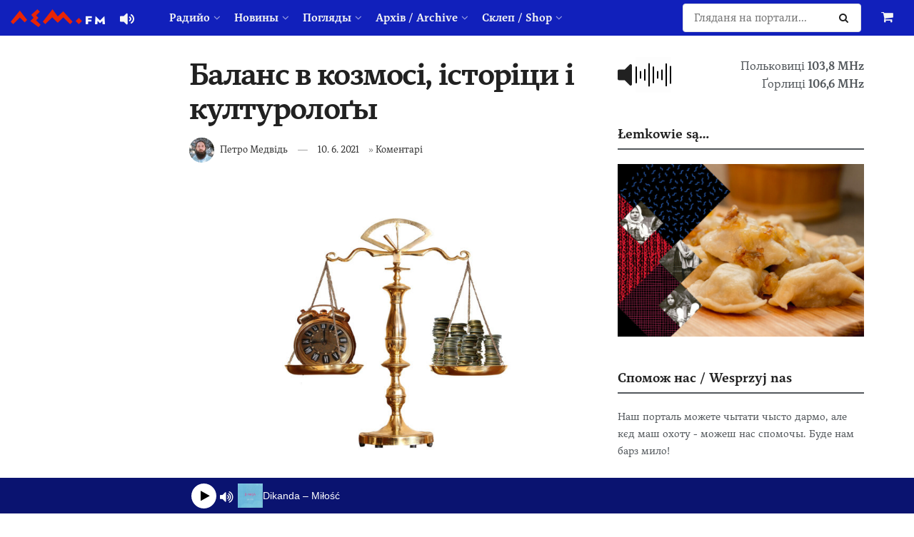

--- FILE ---
content_type: text/html; charset=UTF-8
request_url: https://www.lem.fm/balans-v-kozmosi-istoritsi-i-kulturology/
body_size: 35568
content:
<!doctype html>
<!--[if lt IE 7]> <html class="no-js lt-ie9 lt-ie8 lt-ie7" lang="rue"> <![endif]-->
<!--[if IE 7]>    <html class="no-js lt-ie9 lt-ie8" lang="rue"> <![endif]-->
<!--[if IE 8]>    <html class="no-js lt-ie9" lang="rue"> <![endif]-->
<!--[if IE 9]>    <html class="no-js lt-ie10" lang="rue"> <![endif]-->
<!--[if gt IE 8]><!--> <html class="no-js" lang="rue"> <!--<![endif]-->
<head>
    <meta http-equiv="Content-Type" content="text/html; charset=UTF-8" />
    <meta name='viewport' content='width=device-width, initial-scale=1, user-scalable=yes' />
    <link rel="profile" href="https://gmpg.org/xfn/11" />
    <link rel="pingback" href="https://www.lem.fm/xmlrpc.php" />
    <meta name="theme-color" content="#1120bb">
             <meta name="msapplication-navbutton-color" content="#1120bb">
             <meta name="apple-mobile-web-app-status-bar-style" content="#1120bb"><meta name='robots' content='index, follow, max-image-preview:large, max-snippet:-1, max-video-preview:-1' />
	<style>
		@media screen {
			.jeg_footer_content {
				padding-bottom: 50px !important;
			}
			.jscroll-to-top {
				bottom: 80px !important;
			}
			.theiaStickySidebar {
				padding-bottom: 50px !important;
			}
		}
	</style>
			<script type="text/javascript">
			  var jnews_ajax_url = '/?ajax-request=jnews'
			</script>
			<script type="text/javascript">;window.jnews=window.jnews||{},window.jnews.library=window.jnews.library||{},window.jnews.library=function(){"use strict";var e=this;e.win=window,e.doc=document,e.noop=function(){},e.globalBody=e.doc.getElementsByTagName("body")[0],e.globalBody=e.globalBody?e.globalBody:e.doc,e.win.jnewsDataStorage=e.win.jnewsDataStorage||{_storage:new WeakMap,put:function(e,t,n){this._storage.has(e)||this._storage.set(e,new Map),this._storage.get(e).set(t,n)},get:function(e,t){return this._storage.get(e).get(t)},has:function(e,t){return this._storage.has(e)&&this._storage.get(e).has(t)},remove:function(e,t){var n=this._storage.get(e).delete(t);return 0===!this._storage.get(e).size&&this._storage.delete(e),n}},e.windowWidth=function(){return e.win.innerWidth||e.docEl.clientWidth||e.globalBody.clientWidth},e.windowHeight=function(){return e.win.innerHeight||e.docEl.clientHeight||e.globalBody.clientHeight},e.requestAnimationFrame=e.win.requestAnimationFrame||e.win.webkitRequestAnimationFrame||e.win.mozRequestAnimationFrame||e.win.msRequestAnimationFrame||window.oRequestAnimationFrame||function(e){return setTimeout(e,1e3/60)},e.cancelAnimationFrame=e.win.cancelAnimationFrame||e.win.webkitCancelAnimationFrame||e.win.webkitCancelRequestAnimationFrame||e.win.mozCancelAnimationFrame||e.win.msCancelRequestAnimationFrame||e.win.oCancelRequestAnimationFrame||function(e){clearTimeout(e)},e.classListSupport="classList"in document.createElement("_"),e.hasClass=e.classListSupport?function(e,t){return e.classList.contains(t)}:function(e,t){return e.className.indexOf(t)>=0},e.addClass=e.classListSupport?function(t,n){e.hasClass(t,n)||t.classList.add(n)}:function(t,n){e.hasClass(t,n)||(t.className+=" "+n)},e.removeClass=e.classListSupport?function(t,n){e.hasClass(t,n)&&t.classList.remove(n)}:function(t,n){e.hasClass(t,n)&&(t.className=t.className.replace(n,""))},e.objKeys=function(e){var t=[];for(var n in e)Object.prototype.hasOwnProperty.call(e,n)&&t.push(n);return t},e.isObjectSame=function(e,t){var n=!0;return JSON.stringify(e)!==JSON.stringify(t)&&(n=!1),n},e.extend=function(){for(var e,t,n,o=arguments[0]||{},i=1,a=arguments.length;i<a;i++)if(null!==(e=arguments[i]))for(t in e)o!==(n=e[t])&&void 0!==n&&(o[t]=n);return o},e.dataStorage=e.win.jnewsDataStorage,e.isVisible=function(e){return 0!==e.offsetWidth&&0!==e.offsetHeight||e.getBoundingClientRect().length},e.getHeight=function(e){return e.offsetHeight||e.clientHeight||e.getBoundingClientRect().height},e.getWidth=function(e){return e.offsetWidth||e.clientWidth||e.getBoundingClientRect().width},e.supportsPassive=!1;try{var t=Object.defineProperty({},"passive",{get:function(){e.supportsPassive=!0}});"createEvent"in e.doc?e.win.addEventListener("test",null,t):"fireEvent"in e.doc&&e.win.attachEvent("test",null)}catch(e){}e.passiveOption=!!e.supportsPassive&&{passive:!0},e.setStorage=function(e,t){e="jnews-"+e;var n={expired:Math.floor(((new Date).getTime()+432e5)/1e3)};t=Object.assign(n,t);localStorage.setItem(e,JSON.stringify(t))},e.getStorage=function(e){e="jnews-"+e;var t=localStorage.getItem(e);return null!==t&&0<t.length?JSON.parse(localStorage.getItem(e)):{}},e.expiredStorage=function(){var t,n="jnews-";for(var o in localStorage)o.indexOf(n)>-1&&"undefined"!==(t=e.getStorage(o.replace(n,""))).expired&&t.expired<Math.floor((new Date).getTime()/1e3)&&localStorage.removeItem(o)},e.addEvents=function(t,n,o){for(var i in n){var a=["touchstart","touchmove"].indexOf(i)>=0&&!o&&e.passiveOption;"createEvent"in e.doc?t.addEventListener(i,n[i],a):"fireEvent"in e.doc&&t.attachEvent("on"+i,n[i])}},e.removeEvents=function(t,n){for(var o in n)"createEvent"in e.doc?t.removeEventListener(o,n[o]):"fireEvent"in e.doc&&t.detachEvent("on"+o,n[o])},e.triggerEvents=function(t,n,o){var i;o=o||{detail:null};return"createEvent"in e.doc?(!(i=e.doc.createEvent("CustomEvent")||new CustomEvent(n)).initCustomEvent||i.initCustomEvent(n,!0,!1,o),void t.dispatchEvent(i)):"fireEvent"in e.doc?((i=e.doc.createEventObject()).eventType=n,void t.fireEvent("on"+i.eventType,i)):void 0},e.getParents=function(t,n){void 0===n&&(n=e.doc);for(var o=[],i=t.parentNode,a=!1;!a;)if(i){var r=i;r.querySelectorAll(n).length?a=!0:(o.push(r),i=r.parentNode)}else o=[],a=!0;return o},e.forEach=function(e,t,n){for(var o=0,i=e.length;o<i;o++)t.call(n,e[o],o)},e.getText=function(e){return e.innerText||e.textContent},e.setText=function(e,t){var n="object"==typeof t?t.innerText||t.textContent:t;e.innerText&&(e.innerText=n),e.textContent&&(e.textContent=n)},e.httpBuildQuery=function(t){return e.objKeys(t).reduce(function t(n){var o=arguments.length>1&&void 0!==arguments[1]?arguments[1]:null;return function(i,a){var r=n[a];a=encodeURIComponent(a);var s=o?"".concat(o,"[").concat(a,"]"):a;return null==r||"function"==typeof r?(i.push("".concat(s,"=")),i):["number","boolean","string"].includes(typeof r)?(i.push("".concat(s,"=").concat(encodeURIComponent(r))),i):(i.push(e.objKeys(r).reduce(t(r,s),[]).join("&")),i)}}(t),[]).join("&")},e.get=function(t,n,o,i){return o="function"==typeof o?o:e.noop,e.ajax("GET",t,n,o,i)},e.post=function(t,n,o,i){return o="function"==typeof o?o:e.noop,e.ajax("POST",t,n,o,i)},e.ajax=function(t,n,o,i,a){var r=new XMLHttpRequest,s=n,c=e.httpBuildQuery(o);if(t=-1!=["GET","POST"].indexOf(t)?t:"GET",r.open(t,s+("GET"==t?"?"+c:""),!0),"POST"==t&&r.setRequestHeader("Content-type","application/x-www-form-urlencoded"),r.setRequestHeader("X-Requested-With","XMLHttpRequest"),r.onreadystatechange=function(){4===r.readyState&&200<=r.status&&300>r.status&&"function"==typeof i&&i.call(void 0,r.response)},void 0!==a&&!a){return{xhr:r,send:function(){r.send("POST"==t?c:null)}}}return r.send("POST"==t?c:null),{xhr:r}},e.scrollTo=function(t,n,o){function i(e,t,n){this.start=this.position(),this.change=e-this.start,this.currentTime=0,this.increment=20,this.duration=void 0===n?500:n,this.callback=t,this.finish=!1,this.animateScroll()}return Math.easeInOutQuad=function(e,t,n,o){return(e/=o/2)<1?n/2*e*e+t:-n/2*(--e*(e-2)-1)+t},i.prototype.stop=function(){this.finish=!0},i.prototype.move=function(t){e.doc.documentElement.scrollTop=t,e.globalBody.parentNode.scrollTop=t,e.globalBody.scrollTop=t},i.prototype.position=function(){return e.doc.documentElement.scrollTop||e.globalBody.parentNode.scrollTop||e.globalBody.scrollTop},i.prototype.animateScroll=function(){this.currentTime+=this.increment;var t=Math.easeInOutQuad(this.currentTime,this.start,this.change,this.duration);this.move(t),this.currentTime<this.duration&&!this.finish?e.requestAnimationFrame.call(e.win,this.animateScroll.bind(this)):this.callback&&"function"==typeof this.callback&&this.callback()},new i(t,n,o)},e.unwrap=function(t){var n,o=t;e.forEach(t,(function(e,t){n?n+=e:n=e})),o.replaceWith(n)},e.performance={start:function(e){performance.mark(e+"Start")},stop:function(e){performance.mark(e+"End"),performance.measure(e,e+"Start",e+"End")}},e.fps=function(){var t=0,n=0,o=0;!function(){var i=t=0,a=0,r=0,s=document.getElementById("fpsTable"),c=function(t){void 0===document.getElementsByTagName("body")[0]?e.requestAnimationFrame.call(e.win,(function(){c(t)})):document.getElementsByTagName("body")[0].appendChild(t)};null===s&&((s=document.createElement("div")).style.position="fixed",s.style.top="120px",s.style.left="10px",s.style.width="100px",s.style.height="20px",s.style.border="1px solid black",s.style.fontSize="11px",s.style.zIndex="100000",s.style.backgroundColor="white",s.id="fpsTable",c(s));var l=function(){o++,n=Date.now(),(a=(o/(r=(n-t)/1e3)).toPrecision(2))!=i&&(i=a,s.innerHTML=i+"fps"),1<r&&(t=n,o=0),e.requestAnimationFrame.call(e.win,l)};l()}()},e.instr=function(e,t){for(var n=0;n<t.length;n++)if(-1!==e.toLowerCase().indexOf(t[n].toLowerCase()))return!0},e.winLoad=function(t,n){function o(o){if("complete"===e.doc.readyState||"interactive"===e.doc.readyState)return!o||n?setTimeout(t,n||1):t(o),1}o()||e.addEvents(e.win,{load:o})},e.docReady=function(t,n){function o(o){if("complete"===e.doc.readyState||"interactive"===e.doc.readyState)return!o||n?setTimeout(t,n||1):t(o),1}o()||e.addEvents(e.doc,{DOMContentLoaded:o})},e.fireOnce=function(){e.docReady((function(){e.assets=e.assets||[],e.assets.length&&(e.boot(),e.load_assets())}),50)},e.boot=function(){e.length&&e.doc.querySelectorAll("style[media]").forEach((function(e){"not all"==e.getAttribute("media")&&e.removeAttribute("media")}))},e.create_js=function(t,n){var o=e.doc.createElement("script");switch(o.setAttribute("src",t),n){case"defer":o.setAttribute("defer",!0);break;case"async":o.setAttribute("async",!0);break;case"deferasync":o.setAttribute("defer",!0),o.setAttribute("async",!0)}e.globalBody.appendChild(o)},e.load_assets=function(){"object"==typeof e.assets&&e.forEach(e.assets.slice(0),(function(t,n){var o="";t.defer&&(o+="defer"),t.async&&(o+="async"),e.create_js(t.url,o);var i=e.assets.indexOf(t);i>-1&&e.assets.splice(i,1)})),e.assets=jnewsoption.au_scripts=window.jnewsads=[]},e.setCookie=function(e,t,n){var o="";if(n){var i=new Date;i.setTime(i.getTime()+24*n*60*60*1e3),o="; expires="+i.toUTCString()}document.cookie=e+"="+(t||"")+o+"; path=/"},e.getCookie=function(e){for(var t=e+"=",n=document.cookie.split(";"),o=0;o<n.length;o++){for(var i=n[o];" "==i.charAt(0);)i=i.substring(1,i.length);if(0==i.indexOf(t))return i.substring(t.length,i.length)}return null},e.eraseCookie=function(e){document.cookie=e+"=; Path=/; Expires=Thu, 01 Jan 1970 00:00:01 GMT;"},e.docReady((function(){e.globalBody=e.globalBody==e.doc?e.doc.getElementsByTagName("body")[0]:e.globalBody,e.globalBody=e.globalBody?e.globalBody:e.doc})),e.winLoad((function(){e.winLoad((function(){var t=!1;if(void 0!==window.jnewsadmin)if(void 0!==window.file_version_checker){var n=e.objKeys(window.file_version_checker);n.length?n.forEach((function(e){t||"10.0.4"===window.file_version_checker[e]||(t=!0)})):t=!0}else t=!0;t&&(window.jnewsHelper.getMessage(),window.jnewsHelper.getNotice())}),2500)}))},window.jnews.library=new window.jnews.library;</script>
	<!-- This site is optimized with the Yoast SEO plugin v26.8 - https://yoast.com/product/yoast-seo-wordpress/ -->
	<title>Баланс в козмосі, історіци і културолоґы - lem.fm - Радийо Руской Бурсы</title>
	<meta name="description" content="Голова україньского парламентного комітету, котрый має діяти і в области людьскых прав, бісідує о „вываженім“ приступі односно вопросу вызнаня Русинів на" />
	<link rel="canonical" href="https://www.lem.fm/balans-v-kozmosi-istoritsi-i-kulturology/" />
	<meta property="og:locale" content="ru_RU" />
	<meta property="og:type" content="article" />
	<meta property="og:title" content="Баланс в козмосі, історіци і културолоґы - lem.fm - Радийо Руской Бурсы" />
	<meta property="og:description" content="Голова україньского парламентного комітету, котрый має діяти і в области людьскых прав, бісідує о „вываженім“ приступі односно вопросу вызнаня Русинів на" />
	<meta property="og:url" content="https://www.lem.fm/balans-v-kozmosi-istoritsi-i-kulturology/" />
	<meta property="og:site_name" content="lem.fm - Радийо Руской Бурсы" />
	<meta property="article:publisher" content="https://www.facebook.com/lem.fm/" />
	<meta property="article:published_time" content="2021-06-10T16:05:08+00:00" />
	<meta property="og:image" content="https://www.lem.fm/wp-content/uploads/2021/06/balans_vstupne.jpg" />
	<meta property="og:image:width" content="1400" />
	<meta property="og:image:height" content="1000" />
	<meta property="og:image:type" content="image/jpeg" />
	<meta name="author" content="Петро Медвідь" />
	<meta name="twitter:card" content="summary_large_image" />
	<meta name="twitter:creator" content="@lemfm" />
	<meta name="twitter:site" content="@lemfm" />
	<meta name="twitter:label1" content="Written by" />
	<meta name="twitter:data1" content="Петро Медвідь" />
	<meta name="twitter:label2" content="Est. reading time" />
	<meta name="twitter:data2" content="4 minutes" />
	<script type="application/ld+json" class="yoast-schema-graph">{"@context":"https://schema.org","@graph":[{"@type":"Article","@id":"https://www.lem.fm/balans-v-kozmosi-istoritsi-i-kulturology/#article","isPartOf":{"@id":"https://www.lem.fm/balans-v-kozmosi-istoritsi-i-kulturology/"},"author":{"name":"Петро Медвідь","@id":"https://www.lem.fm/#/schema/person/11a814234796fc7503abb5706a2f0ad3"},"headline":"Баланс в козмосі, історіци і културолоґы","datePublished":"2021-06-10T16:05:08+00:00","mainEntityOfPage":{"@id":"https://www.lem.fm/balans-v-kozmosi-istoritsi-i-kulturology/"},"wordCount":752,"publisher":{"@id":"https://www.lem.fm/#organization"},"image":{"@id":"https://www.lem.fm/balans-v-kozmosi-istoritsi-i-kulturology/#primaryimage"},"thumbnailUrl":"https://www.lem.fm/wp-content/uploads/2021/06/balans_vstupne.jpg","articleSection":["Коментарі"],"inLanguage":"rue"},{"@type":"WebPage","@id":"https://www.lem.fm/balans-v-kozmosi-istoritsi-i-kulturology/","url":"https://www.lem.fm/balans-v-kozmosi-istoritsi-i-kulturology/","name":"Баланс в козмосі, історіци і културолоґы - lem.fm - Радийо Руской Бурсы","isPartOf":{"@id":"https://www.lem.fm/#website"},"primaryImageOfPage":{"@id":"https://www.lem.fm/balans-v-kozmosi-istoritsi-i-kulturology/#primaryimage"},"image":{"@id":"https://www.lem.fm/balans-v-kozmosi-istoritsi-i-kulturology/#primaryimage"},"thumbnailUrl":"https://www.lem.fm/wp-content/uploads/2021/06/balans_vstupne.jpg","datePublished":"2021-06-10T16:05:08+00:00","description":"Голова україньского парламентного комітету, котрый має діяти і в области людьскых прав, бісідує о „вываженім“ приступі односно вопросу вызнаня Русинів на","breadcrumb":{"@id":"https://www.lem.fm/balans-v-kozmosi-istoritsi-i-kulturology/#breadcrumb"},"inLanguage":"rue","potentialAction":[{"@type":"ReadAction","target":["https://www.lem.fm/balans-v-kozmosi-istoritsi-i-kulturology/"]}]},{"@type":"ImageObject","inLanguage":"rue","@id":"https://www.lem.fm/balans-v-kozmosi-istoritsi-i-kulturology/#primaryimage","url":"https://www.lem.fm/wp-content/uploads/2021/06/balans_vstupne.jpg","contentUrl":"https://www.lem.fm/wp-content/uploads/2021/06/balans_vstupne.jpg","width":1400,"height":1000},{"@type":"BreadcrumbList","@id":"https://www.lem.fm/balans-v-kozmosi-istoritsi-i-kulturology/#breadcrumb","itemListElement":[{"@type":"ListItem","position":1,"name":"Home","item":"https://www.lem.fm/"},{"@type":"ListItem","position":2,"name":"Баланс в козмосі, історіци і културолоґы"}]},{"@type":"WebSite","@id":"https://www.lem.fm/#website","url":"https://www.lem.fm/","name":"lem.fm - Радийо Руской Бурсы","description":"Перше наше радийо","publisher":{"@id":"https://www.lem.fm/#organization"},"potentialAction":[{"@type":"SearchAction","target":{"@type":"EntryPoint","urlTemplate":"https://www.lem.fm/?s={search_term_string}"},"query-input":{"@type":"PropertyValueSpecification","valueRequired":true,"valueName":"search_term_string"}}],"inLanguage":"rue"},{"@type":"Organization","@id":"https://www.lem.fm/#organization","name":"lem.fm","url":"https://www.lem.fm/","logo":{"@type":"ImageObject","inLanguage":"rue","@id":"https://www.lem.fm/#/schema/logo/image/","url":"https://www.lem.fm/wp-content/uploads/2019/09/favicon-or8.png","contentUrl":"https://www.lem.fm/wp-content/uploads/2019/09/favicon-or8.png","width":240,"height":240,"caption":"lem.fm"},"image":{"@id":"https://www.lem.fm/#/schema/logo/image/"},"sameAs":["https://www.facebook.com/lem.fm/","https://x.com/lemfm","https://www.instagram.com/lem.fm_radio/"]},{"@type":"Person","@id":"https://www.lem.fm/#/schema/person/11a814234796fc7503abb5706a2f0ad3","name":"Петро Медвідь","image":{"@type":"ImageObject","inLanguage":"rue","@id":"https://www.lem.fm/#/schema/person/image/","url":"https://www.lem.fm/wp-content/uploads/2021/10/118425756_10157218402945653_2327470785535736529_n-96x96.jpeg","contentUrl":"https://www.lem.fm/wp-content/uploads/2021/10/118425756_10157218402945653_2327470785535736529_n-96x96.jpeg","caption":"Петро Медвідь"},"description":"Народженый в центрі Пряшівской Руси, в місті Пряшів. Локалпатріот. Актуалну тему з його точкы погляду мож чути каждый четверь в проґрамі Вступне до контроли о 18.10 год. Каждый робочій день од 7.30 год. мож слухати його Корзо, в котрім вас возьме до світа актуалной політікы. Контакт: petro@lem.fm","sameAs":["https://www.lem.fm"],"url":"https://www.lem.fm/author/petro/"}]}</script>
	<!-- / Yoast SEO plugin. -->


<link rel="alternate" type="application/rss+xml" title="lem.fm - Радийо Руской Бурсы &raquo; Feed" href="https://www.lem.fm/feed/" />
<link rel="alternate" title="oEmbed (JSON)" type="application/json+oembed" href="https://www.lem.fm/wp-json/oembed/1.0/embed?url=https%3A%2F%2Fwww.lem.fm%2Fbalans-v-kozmosi-istoritsi-i-kulturology%2F&#038;lang=rue" />
<link rel="alternate" title="oEmbed (XML)" type="text/xml+oembed" href="https://www.lem.fm/wp-json/oembed/1.0/embed?url=https%3A%2F%2Fwww.lem.fm%2Fbalans-v-kozmosi-istoritsi-i-kulturology%2F&#038;format=xml&#038;lang=rue" />
<meta name="web_author" content="Marián Kadaňka, kadanka.net">
<style id='wp-img-auto-sizes-contain-inline-css' type='text/css'>
img:is([sizes=auto i],[sizes^="auto," i]){contain-intrinsic-size:3000px 1500px}
/*# sourceURL=wp-img-auto-sizes-contain-inline-css */
</style>
<style id='wp-emoji-styles-inline-css' type='text/css'>

	img.wp-smiley, img.emoji {
		display: inline !important;
		border: none !important;
		box-shadow: none !important;
		height: 1em !important;
		width: 1em !important;
		margin: 0 0.07em !important;
		vertical-align: -0.1em !important;
		background: none !important;
		padding: 0 !important;
	}
/*# sourceURL=wp-emoji-styles-inline-css */
</style>
<style id='wp-block-library-inline-css' type='text/css'>
:root{--wp-block-synced-color:#7a00df;--wp-block-synced-color--rgb:122,0,223;--wp-bound-block-color:var(--wp-block-synced-color);--wp-editor-canvas-background:#ddd;--wp-admin-theme-color:#007cba;--wp-admin-theme-color--rgb:0,124,186;--wp-admin-theme-color-darker-10:#006ba1;--wp-admin-theme-color-darker-10--rgb:0,107,160.5;--wp-admin-theme-color-darker-20:#005a87;--wp-admin-theme-color-darker-20--rgb:0,90,135;--wp-admin-border-width-focus:2px}@media (min-resolution:192dpi){:root{--wp-admin-border-width-focus:1.5px}}.wp-element-button{cursor:pointer}:root .has-very-light-gray-background-color{background-color:#eee}:root .has-very-dark-gray-background-color{background-color:#313131}:root .has-very-light-gray-color{color:#eee}:root .has-very-dark-gray-color{color:#313131}:root .has-vivid-green-cyan-to-vivid-cyan-blue-gradient-background{background:linear-gradient(135deg,#00d084,#0693e3)}:root .has-purple-crush-gradient-background{background:linear-gradient(135deg,#34e2e4,#4721fb 50%,#ab1dfe)}:root .has-hazy-dawn-gradient-background{background:linear-gradient(135deg,#faaca8,#dad0ec)}:root .has-subdued-olive-gradient-background{background:linear-gradient(135deg,#fafae1,#67a671)}:root .has-atomic-cream-gradient-background{background:linear-gradient(135deg,#fdd79a,#004a59)}:root .has-nightshade-gradient-background{background:linear-gradient(135deg,#330968,#31cdcf)}:root .has-midnight-gradient-background{background:linear-gradient(135deg,#020381,#2874fc)}:root{--wp--preset--font-size--normal:16px;--wp--preset--font-size--huge:42px}.has-regular-font-size{font-size:1em}.has-larger-font-size{font-size:2.625em}.has-normal-font-size{font-size:var(--wp--preset--font-size--normal)}.has-huge-font-size{font-size:var(--wp--preset--font-size--huge)}.has-text-align-center{text-align:center}.has-text-align-left{text-align:left}.has-text-align-right{text-align:right}.has-fit-text{white-space:nowrap!important}#end-resizable-editor-section{display:none}.aligncenter{clear:both}.items-justified-left{justify-content:flex-start}.items-justified-center{justify-content:center}.items-justified-right{justify-content:flex-end}.items-justified-space-between{justify-content:space-between}.screen-reader-text{border:0;clip-path:inset(50%);height:1px;margin:-1px;overflow:hidden;padding:0;position:absolute;width:1px;word-wrap:normal!important}.screen-reader-text:focus{background-color:#ddd;clip-path:none;color:#444;display:block;font-size:1em;height:auto;left:5px;line-height:normal;padding:15px 23px 14px;text-decoration:none;top:5px;width:auto;z-index:100000}html :where(.has-border-color){border-style:solid}html :where([style*=border-top-color]){border-top-style:solid}html :where([style*=border-right-color]){border-right-style:solid}html :where([style*=border-bottom-color]){border-bottom-style:solid}html :where([style*=border-left-color]){border-left-style:solid}html :where([style*=border-width]){border-style:solid}html :where([style*=border-top-width]){border-top-style:solid}html :where([style*=border-right-width]){border-right-style:solid}html :where([style*=border-bottom-width]){border-bottom-style:solid}html :where([style*=border-left-width]){border-left-style:solid}html :where(img[class*=wp-image-]){height:auto;max-width:100%}:where(figure){margin:0 0 1em}html :where(.is-position-sticky){--wp-admin--admin-bar--position-offset:var(--wp-admin--admin-bar--height,0px)}@media screen and (max-width:600px){html :where(.is-position-sticky){--wp-admin--admin-bar--position-offset:0px}}

/*# sourceURL=wp-block-library-inline-css */
</style><link rel='stylesheet' id='wc-blocks-style-css' href='https://www.lem.fm/wp-content/plugins/woocommerce/assets/client/blocks/wc-blocks.css?ver=wc-10.4.3' type='text/css' media='all' />
<style id='global-styles-inline-css' type='text/css'>
:root{--wp--preset--aspect-ratio--square: 1;--wp--preset--aspect-ratio--4-3: 4/3;--wp--preset--aspect-ratio--3-4: 3/4;--wp--preset--aspect-ratio--3-2: 3/2;--wp--preset--aspect-ratio--2-3: 2/3;--wp--preset--aspect-ratio--16-9: 16/9;--wp--preset--aspect-ratio--9-16: 9/16;--wp--preset--color--black: #000000;--wp--preset--color--cyan-bluish-gray: #abb8c3;--wp--preset--color--white: #ffffff;--wp--preset--color--pale-pink: #f78da7;--wp--preset--color--vivid-red: #cf2e2e;--wp--preset--color--luminous-vivid-orange: #ff6900;--wp--preset--color--luminous-vivid-amber: #fcb900;--wp--preset--color--light-green-cyan: #7bdcb5;--wp--preset--color--vivid-green-cyan: #00d084;--wp--preset--color--pale-cyan-blue: #8ed1fc;--wp--preset--color--vivid-cyan-blue: #0693e3;--wp--preset--color--vivid-purple: #9b51e0;--wp--preset--gradient--vivid-cyan-blue-to-vivid-purple: linear-gradient(135deg,rgb(6,147,227) 0%,rgb(155,81,224) 100%);--wp--preset--gradient--light-green-cyan-to-vivid-green-cyan: linear-gradient(135deg,rgb(122,220,180) 0%,rgb(0,208,130) 100%);--wp--preset--gradient--luminous-vivid-amber-to-luminous-vivid-orange: linear-gradient(135deg,rgb(252,185,0) 0%,rgb(255,105,0) 100%);--wp--preset--gradient--luminous-vivid-orange-to-vivid-red: linear-gradient(135deg,rgb(255,105,0) 0%,rgb(207,46,46) 100%);--wp--preset--gradient--very-light-gray-to-cyan-bluish-gray: linear-gradient(135deg,rgb(238,238,238) 0%,rgb(169,184,195) 100%);--wp--preset--gradient--cool-to-warm-spectrum: linear-gradient(135deg,rgb(74,234,220) 0%,rgb(151,120,209) 20%,rgb(207,42,186) 40%,rgb(238,44,130) 60%,rgb(251,105,98) 80%,rgb(254,248,76) 100%);--wp--preset--gradient--blush-light-purple: linear-gradient(135deg,rgb(255,206,236) 0%,rgb(152,150,240) 100%);--wp--preset--gradient--blush-bordeaux: linear-gradient(135deg,rgb(254,205,165) 0%,rgb(254,45,45) 50%,rgb(107,0,62) 100%);--wp--preset--gradient--luminous-dusk: linear-gradient(135deg,rgb(255,203,112) 0%,rgb(199,81,192) 50%,rgb(65,88,208) 100%);--wp--preset--gradient--pale-ocean: linear-gradient(135deg,rgb(255,245,203) 0%,rgb(182,227,212) 50%,rgb(51,167,181) 100%);--wp--preset--gradient--electric-grass: linear-gradient(135deg,rgb(202,248,128) 0%,rgb(113,206,126) 100%);--wp--preset--gradient--midnight: linear-gradient(135deg,rgb(2,3,129) 0%,rgb(40,116,252) 100%);--wp--preset--font-size--small: 13px;--wp--preset--font-size--medium: 20px;--wp--preset--font-size--large: 36px;--wp--preset--font-size--x-large: 42px;--wp--preset--spacing--20: 0.44rem;--wp--preset--spacing--30: 0.67rem;--wp--preset--spacing--40: 1rem;--wp--preset--spacing--50: 1.5rem;--wp--preset--spacing--60: 2.25rem;--wp--preset--spacing--70: 3.38rem;--wp--preset--spacing--80: 5.06rem;--wp--preset--shadow--natural: 6px 6px 9px rgba(0, 0, 0, 0.2);--wp--preset--shadow--deep: 12px 12px 50px rgba(0, 0, 0, 0.4);--wp--preset--shadow--sharp: 6px 6px 0px rgba(0, 0, 0, 0.2);--wp--preset--shadow--outlined: 6px 6px 0px -3px rgb(255, 255, 255), 6px 6px rgb(0, 0, 0);--wp--preset--shadow--crisp: 6px 6px 0px rgb(0, 0, 0);}:where(.is-layout-flex){gap: 0.5em;}:where(.is-layout-grid){gap: 0.5em;}body .is-layout-flex{display: flex;}.is-layout-flex{flex-wrap: wrap;align-items: center;}.is-layout-flex > :is(*, div){margin: 0;}body .is-layout-grid{display: grid;}.is-layout-grid > :is(*, div){margin: 0;}:where(.wp-block-columns.is-layout-flex){gap: 2em;}:where(.wp-block-columns.is-layout-grid){gap: 2em;}:where(.wp-block-post-template.is-layout-flex){gap: 1.25em;}:where(.wp-block-post-template.is-layout-grid){gap: 1.25em;}.has-black-color{color: var(--wp--preset--color--black) !important;}.has-cyan-bluish-gray-color{color: var(--wp--preset--color--cyan-bluish-gray) !important;}.has-white-color{color: var(--wp--preset--color--white) !important;}.has-pale-pink-color{color: var(--wp--preset--color--pale-pink) !important;}.has-vivid-red-color{color: var(--wp--preset--color--vivid-red) !important;}.has-luminous-vivid-orange-color{color: var(--wp--preset--color--luminous-vivid-orange) !important;}.has-luminous-vivid-amber-color{color: var(--wp--preset--color--luminous-vivid-amber) !important;}.has-light-green-cyan-color{color: var(--wp--preset--color--light-green-cyan) !important;}.has-vivid-green-cyan-color{color: var(--wp--preset--color--vivid-green-cyan) !important;}.has-pale-cyan-blue-color{color: var(--wp--preset--color--pale-cyan-blue) !important;}.has-vivid-cyan-blue-color{color: var(--wp--preset--color--vivid-cyan-blue) !important;}.has-vivid-purple-color{color: var(--wp--preset--color--vivid-purple) !important;}.has-black-background-color{background-color: var(--wp--preset--color--black) !important;}.has-cyan-bluish-gray-background-color{background-color: var(--wp--preset--color--cyan-bluish-gray) !important;}.has-white-background-color{background-color: var(--wp--preset--color--white) !important;}.has-pale-pink-background-color{background-color: var(--wp--preset--color--pale-pink) !important;}.has-vivid-red-background-color{background-color: var(--wp--preset--color--vivid-red) !important;}.has-luminous-vivid-orange-background-color{background-color: var(--wp--preset--color--luminous-vivid-orange) !important;}.has-luminous-vivid-amber-background-color{background-color: var(--wp--preset--color--luminous-vivid-amber) !important;}.has-light-green-cyan-background-color{background-color: var(--wp--preset--color--light-green-cyan) !important;}.has-vivid-green-cyan-background-color{background-color: var(--wp--preset--color--vivid-green-cyan) !important;}.has-pale-cyan-blue-background-color{background-color: var(--wp--preset--color--pale-cyan-blue) !important;}.has-vivid-cyan-blue-background-color{background-color: var(--wp--preset--color--vivid-cyan-blue) !important;}.has-vivid-purple-background-color{background-color: var(--wp--preset--color--vivid-purple) !important;}.has-black-border-color{border-color: var(--wp--preset--color--black) !important;}.has-cyan-bluish-gray-border-color{border-color: var(--wp--preset--color--cyan-bluish-gray) !important;}.has-white-border-color{border-color: var(--wp--preset--color--white) !important;}.has-pale-pink-border-color{border-color: var(--wp--preset--color--pale-pink) !important;}.has-vivid-red-border-color{border-color: var(--wp--preset--color--vivid-red) !important;}.has-luminous-vivid-orange-border-color{border-color: var(--wp--preset--color--luminous-vivid-orange) !important;}.has-luminous-vivid-amber-border-color{border-color: var(--wp--preset--color--luminous-vivid-amber) !important;}.has-light-green-cyan-border-color{border-color: var(--wp--preset--color--light-green-cyan) !important;}.has-vivid-green-cyan-border-color{border-color: var(--wp--preset--color--vivid-green-cyan) !important;}.has-pale-cyan-blue-border-color{border-color: var(--wp--preset--color--pale-cyan-blue) !important;}.has-vivid-cyan-blue-border-color{border-color: var(--wp--preset--color--vivid-cyan-blue) !important;}.has-vivid-purple-border-color{border-color: var(--wp--preset--color--vivid-purple) !important;}.has-vivid-cyan-blue-to-vivid-purple-gradient-background{background: var(--wp--preset--gradient--vivid-cyan-blue-to-vivid-purple) !important;}.has-light-green-cyan-to-vivid-green-cyan-gradient-background{background: var(--wp--preset--gradient--light-green-cyan-to-vivid-green-cyan) !important;}.has-luminous-vivid-amber-to-luminous-vivid-orange-gradient-background{background: var(--wp--preset--gradient--luminous-vivid-amber-to-luminous-vivid-orange) !important;}.has-luminous-vivid-orange-to-vivid-red-gradient-background{background: var(--wp--preset--gradient--luminous-vivid-orange-to-vivid-red) !important;}.has-very-light-gray-to-cyan-bluish-gray-gradient-background{background: var(--wp--preset--gradient--very-light-gray-to-cyan-bluish-gray) !important;}.has-cool-to-warm-spectrum-gradient-background{background: var(--wp--preset--gradient--cool-to-warm-spectrum) !important;}.has-blush-light-purple-gradient-background{background: var(--wp--preset--gradient--blush-light-purple) !important;}.has-blush-bordeaux-gradient-background{background: var(--wp--preset--gradient--blush-bordeaux) !important;}.has-luminous-dusk-gradient-background{background: var(--wp--preset--gradient--luminous-dusk) !important;}.has-pale-ocean-gradient-background{background: var(--wp--preset--gradient--pale-ocean) !important;}.has-electric-grass-gradient-background{background: var(--wp--preset--gradient--electric-grass) !important;}.has-midnight-gradient-background{background: var(--wp--preset--gradient--midnight) !important;}.has-small-font-size{font-size: var(--wp--preset--font-size--small) !important;}.has-medium-font-size{font-size: var(--wp--preset--font-size--medium) !important;}.has-large-font-size{font-size: var(--wp--preset--font-size--large) !important;}.has-x-large-font-size{font-size: var(--wp--preset--font-size--x-large) !important;}
/*# sourceURL=global-styles-inline-css */
</style>

<style id='classic-theme-styles-inline-css' type='text/css'>
/*! This file is auto-generated */
.wp-block-button__link{color:#fff;background-color:#32373c;border-radius:9999px;box-shadow:none;text-decoration:none;padding:calc(.667em + 2px) calc(1.333em + 2px);font-size:1.125em}.wp-block-file__button{background:#32373c;color:#fff;text-decoration:none}
/*# sourceURL=/wp-includes/css/classic-themes.min.css */
</style>
<link rel='stylesheet' id='woocommerce-layout-css' href='https://www.lem.fm/wp-content/plugins/woocommerce/assets/css/woocommerce-layout.css?ver=10.4.3' type='text/css' media='all' />
<link rel='stylesheet' id='woocommerce-smallscreen-css' href='https://www.lem.fm/wp-content/plugins/woocommerce/assets/css/woocommerce-smallscreen.css?ver=10.4.3' type='text/css' media='only screen and (max-width: 768px)' />
<link rel='stylesheet' id='woocommerce-general-css' href='https://www.lem.fm/wp-content/plugins/woocommerce/assets/css/woocommerce.css?ver=10.4.3' type='text/css' media='all' />
<style id='woocommerce-inline-inline-css' type='text/css'>
.woocommerce form .form-row .required { visibility: visible; }
/*# sourceURL=woocommerce-inline-inline-css */
</style>
<link rel='stylesheet' id='js_composer_front-css' href='https://www.lem.fm/wp-content/plugins/js_composer/assets/css/js_composer.min.css?ver=8.7.2' type='text/css' media='all' />
<link rel='stylesheet' id='font-awesome-css' href='https://www.lem.fm/wp-content/themes/jnews/assets/fonts/font-awesome/font-awesome.min.css?ver=12.0.3' type='text/css' media='all' />
<link rel='preload' as='font' type='font/woff2' crossorigin id='font-awesome-webfont-css' href='https://www.lem.fm/wp-content/themes/jnews/assets/fonts/font-awesome/fonts/fontawesome-webfont.woff2?v=4.7.0' type='text/css' media='all' />
<link rel='preload' as='font' type='font/woff' crossorigin id='jnews-icon-webfont-css' href='https://www.lem.fm/wp-content/themes/jnews/assets/fonts/jegicon/fonts/jegicon.woff' type='text/css' media='all' />
<link rel='stylesheet' id='jnews-icon-css' href='https://www.lem.fm/wp-content/themes/jnews/assets/fonts/jegicon/jegicon.css?ver=12.0.3' type='text/css' media='all' />
<link rel='stylesheet' id='jscrollpane-css' href='https://www.lem.fm/wp-content/themes/jnews/assets/css/jquery.jscrollpane.css?ver=12.0.3' type='text/css' media='all' />
<link rel='stylesheet' id='oknav-css' href='https://www.lem.fm/wp-content/themes/jnews/assets/css/okayNav.css?ver=12.0.3' type='text/css' media='all' />
<link rel='stylesheet' id='magnific-popup-css' href='https://www.lem.fm/wp-content/themes/jnews/assets/css/magnific-popup.css?ver=12.0.3' type='text/css' media='all' />
<link rel='stylesheet' id='chosen-css' href='https://www.lem.fm/wp-content/themes/jnews/assets/css/chosen/chosen.css?ver=12.0.3' type='text/css' media='all' />
<link rel='stylesheet' id='jnews-main-css' href='https://www.lem.fm/wp-content/themes/jnews/assets/css/main.css?ver=12.0.3' type='text/css' media='all' />
<link rel='stylesheet' id='jnews-pages-css' href='https://www.lem.fm/wp-content/themes/jnews/assets/css/pages.css?ver=12.0.3' type='text/css' media='all' />
<link rel='stylesheet' id='jnews-single-css' href='https://www.lem.fm/wp-content/themes/jnews/assets/css/single.css?ver=12.0.3' type='text/css' media='all' />
<link rel='stylesheet' id='jnews-responsive-css' href='https://www.lem.fm/wp-content/themes/jnews/assets/css/responsive.css?ver=12.0.3' type='text/css' media='all' />
<link rel='stylesheet' id='jnews-pb-temp-css' href='https://www.lem.fm/wp-content/themes/jnews/assets/css/pb-temp.css?ver=12.0.3' type='text/css' media='all' />
<link rel='stylesheet' id='jnews-woocommerce-css' href='https://www.lem.fm/wp-content/themes/jnews/assets/css/woocommerce.css?ver=12.0.3' type='text/css' media='all' />
<link rel='stylesheet' id='jnews-js-composer-css' href='https://www.lem.fm/wp-content/themes/jnews/assets/css/js-composer-frontend.css?ver=12.0.3' type='text/css' media='all' />
<link rel='stylesheet' id='jnews-style-css' href='https://www.lem.fm/wp-content/themes/jnews/style.css?ver=12.0.3' type='text/css' media='all' />
<link rel='stylesheet' id='jnews-darkmode-css' href='https://www.lem.fm/wp-content/themes/jnews/assets/css/darkmode.css?ver=12.0.3' type='text/css' media='all' />
<link rel='stylesheet' id='lemfm-css' href='https://www.lem.fm/wp-content/plugins/lemfm-custom/lemfm.css?ver=1762598107' type='text/css' media='all' />
<link rel='stylesheet' id='jnews-select-share-css' href='https://www.lem.fm/wp-content/plugins/jnews-social-share/assets/css/plugin.css' type='text/css' media='all' />
<script type="text/javascript" src="https://www.lem.fm/wp-includes/js/jquery/jquery.min.js?ver=3.7.1" id="jquery-core-js"></script>

<script type="text/javascript" id="wc-add-to-cart-js-extra">
/* <![CDATA[ */
var wc_add_to_cart_params = {"ajax_url":"/wp-admin/admin-ajax.php","wc_ajax_url":"/?wc-ajax=%%endpoint%%","i18n_view_cart":"\u041a\u043e\u0448\u044b\u043a","cart_url":"https://www.lem.fm/koshyk/","is_cart":"","cart_redirect_after_add":"no"};
//# sourceURL=wc-add-to-cart-js-extra
/* ]]> */
</script>


<script type="text/javascript" id="woocommerce-js-extra">
/* <![CDATA[ */
var woocommerce_params = {"ajax_url":"/wp-admin/admin-ajax.php","wc_ajax_url":"/?wc-ajax=%%endpoint%%","i18n_password_show":"Show password","i18n_password_hide":"Hide password"};
//# sourceURL=woocommerce-js-extra
/* ]]> */
</script>


<script></script><link rel="https://api.w.org/" href="https://www.lem.fm/wp-json/" /><link rel="alternate" title="JSON" type="application/json" href="https://www.lem.fm/wp-json/wp/v2/posts/122982" /><link rel="EditURI" type="application/rsd+xml" title="RSD" href="https://www.lem.fm/xmlrpc.php?rsd" />
<link rel='shortlink' href='https://www.lem.fm/?p=122982' />

 <!-- OneAll.com / Social Login for WordPress / v5.10.0 -->
<script data-cfasync="false" type="text/javascript">
 (function() {
  var oa = document.createElement('script'); oa.type = 'text/javascript';
  oa.async = true; oa.src = 'https://paulolemko.api.oneall.com/socialize/library.js';
  var s = document.getElementsByTagName('script')[0]; s.parentNode.insertBefore(oa, s);
 })();
</script>
	<noscript><style>.woocommerce-product-gallery{ opacity: 1 !important; }</style></noscript>
						<!-- Google Analytics tracking code output by Beehive Analytics -->
						<script async src="https://www.googletagmanager.com/gtag/js?id=G-MJZ5BK49XB&l=beehiveDataLayer"></script>
		<script>
						window.beehiveDataLayer = window.beehiveDataLayer || [];
			function beehive_ga() {beehiveDataLayer.push(arguments);}
			beehive_ga('js', new Date())
						beehive_ga('config', 'G-MJZ5BK49XB', {
				'anonymize_ip': true,
				'allow_google_signals': false,
			})
					</script>
		<meta name="generator" content="Powered by WPBakery Page Builder - drag and drop page builder for WordPress."/>
<script type='application/ld+json'>{"@context":"http:\/\/schema.org","@type":"Organization","@id":"https:\/\/www.lem.fm\/#organization","url":"https:\/\/www.lem.fm\/","name":"lem.fm","logo":{"@type":"ImageObject","url":"https:\/\/www.lem.fm\/wp-content\/uploads\/2018\/05\/cropped-logo-stina-1.png"},"sameAs":["https:\/\/www.facebook.com\/lem.fm\/","https:\/\/twitter.com\/lemfm","https:\/\/www.instagram.com\/lem.fm_radio\/","https:\/\/www.youtube.com\/channel\/UCis3u79rbDV6da-KBzpWx-Q\/videos","https:\/\/www.lem.fm\/feed\/"]}</script>
<script type='application/ld+json'>{"@context":"http:\/\/schema.org","@type":"WebSite","@id":"https:\/\/www.lem.fm\/#website","url":"https:\/\/www.lem.fm\/","name":"lem.fm","potentialAction":{"@type":"SearchAction","target":"https:\/\/www.lem.fm\/?s={search_term_string}","query-input":"required name=search_term_string"}}</script>
<link rel="icon" href="https://www.lem.fm/wp-content/uploads/2018/05/cropped-logo-stina-1-32x32.png" sizes="32x32" />
<link rel="icon" href="https://www.lem.fm/wp-content/uploads/2018/05/cropped-logo-stina-1-192x192.png" sizes="192x192" />
<link rel="apple-touch-icon" href="https://www.lem.fm/wp-content/uploads/2018/05/cropped-logo-stina-1-180x180.png" />
<meta name="msapplication-TileImage" content="https://www.lem.fm/wp-content/uploads/2018/05/cropped-logo-stina-1-270x270.png" />
<noscript><style> .wpb_animate_when_almost_visible { opacity: 1; }</style></noscript><link rel='stylesheet' id='wc-stripe-blocks-checkout-style-css' href='https://www.lem.fm/wp-content/plugins/woocommerce-gateway-stripe/build/upe-blocks.css?ver=5149cca93b0373758856' type='text/css' media='all' />
<link rel='stylesheet' id='jnews-scheme-css' href='https://www.lem.fm/wp-content/themes/jnews/data/import/newspaper/scheme.css?ver=12.0.3' type='text/css' media='all' />
</head>
<body class="wp-singular post-template-default single single-post postid-122982 single-format-standard wp-embed-responsive wp-theme-jnews theme-jnews woocommerce-no-js jeg_toggle_light jeg_single_tpl_1 jnews jsc_normal wpb-js-composer js-comp-ver-8.7.2 vc_responsive">

    	<iframe id="lemfm-player" class="iflex_spa_exclude" src="/player/iframed.html?v=2"
		style="position: fixed; height: 50px; width: 100%; bottom: 0; left: 0; z-index: 1000;"></iframe>

    
    <div class="jeg_ad jeg_ad_top jnews_header_top_ads">
        <div class='ads-wrapper  '></div>    </div>

    <!-- The Main Wrapper
    ============================================= -->
    <div class="jeg_viewport">

        
        <div class="jeg_header_wrapper">
            <div class="jeg_header_instagram_wrapper">
    </div>

<!-- HEADER -->
<div class="jeg_header full">
    <div class="jeg_midbar jeg_container jeg_navbar_wrapper dark">
    <div class="container">
        <div class="jeg_nav_row">
            
                <div class="jeg_nav_col jeg_nav_left jeg_nav_normal">
                    <div class="item_wrap jeg_nav_alignleft">
                        <div class="jeg_nav_item jeg_logo jeg_desktop_logo">
			<div class="site-title">
			<a href="https://www.lem.fm/" aria-label="Visit Homepage" style="padding: 0 0 0 0;">
				<img class='jeg_logo_img' src="https://www.lem.fm/wp-content/uploads/2021/01/logo-horizontal-25-or8-3.png"  alt="lem.fm - Радийо Руской Бурсы"data-light-src="https://www.lem.fm/wp-content/uploads/2021/01/logo-horizontal-25-or8-3.png" data-light-srcset="https://www.lem.fm/wp-content/uploads/2021/01/logo-horizontal-25-or8-3.png 1x,  2x" data-dark-src="" data-dark-srcset=" 1x,  2x"width="132" height="25">			</a>
		</div>
	</div>
<div class="jeg_nav_item jeg_nav_html">
	<a class="player" href="https://www.lem.fm/player/" target="_blank" onclick="window.open(this.href,'player','height=600,width=600'); return false;" onkeypress="window.open(this.href,'player','height=600,width=600'); return false;"><svg aria-hidden="true" focusable="false" role="img" xmlns="http://www.w3.org/2000/svg" viewBox="0 0 480 512"><path fill="currentColor" d="M215.03 71.05L126.06 160H24c-13.26 0-24 10.74-24 24v144c0 13.25 10.74 24 24 24h102.06l88.97 88.95c15.03 15.03 40.97 4.47 40.97-16.97V88.02c0-21.46-25.96-31.98-40.97-16.97zM480 256c0-63.53-32.06-121.94-85.77-156.24-11.19-7.14-26.03-3.82-33.12 7.46s-3.78 26.21 7.41 33.36C408.27 165.97 432 209.11 432 256s-23.73 90.03-63.48 115.42c-11.19 7.14-14.5 22.07-7.41 33.36 6.51 10.36 21.12 15.14 33.12 7.46C447.94 377.94 480 319.53 480 256zm-141.77-76.87c-11.58-6.33-26.19-2.16-32.61 9.45-6.39 11.61-2.16 26.2 9.45 32.61C327.98 228.28 336 241.63 336 256c0 14.38-8.02 27.72-20.92 34.81-11.61 6.41-15.84 21-9.45 32.61 6.43 11.66 21.05 15.8 32.61 9.45 28.23-15.55 45.77-45 45.77-76.88s-17.54-61.32-45.78-76.86z"></path></svg></a></div><div class="jeg_nav_item jeg_main_menu_wrapper">
<div class="jeg_mainmenu_wrap"><ul class="jeg_menu jeg_main_menu jeg_menu_style_5" data-animation="animate"><li id="menu-item-76407" class="menu-item menu-item-type-taxonomy menu-item-object-category menu-item-has-children menu-item-76407 bgnav" data-item-row="default" ><a href="https://www.lem.fm/category/radiyo/">Радийо</a>
<ul class="sub-menu">
	<li id="menu-item-76410" class="menu-item menu-item-type-taxonomy menu-item-object-category menu-item-76410 bgnav" data-item-row="default" ><a href="https://www.lem.fm/category/radiyo/zapovidyi-programiv/">Заповіди проґрамів</a></li>
	<li id="menu-item-76414" class="menu-item menu-item-type-post_type menu-item-object-page menu-item-76414 bgnav" data-item-row="default" ><a href="https://www.lem.fm/ramivka/">Порядок высыланя</a></li>
	<li id="menu-item-76557" class="menu-item menu-item-type-post_type menu-item-object-page menu-item-76557 bgnav" data-item-row="default" ><a href="https://www.lem.fm/cluhay-nas/">Cлухай нас</a></li>
	<li id="menu-item-148900" class="menu-item menu-item-type-custom menu-item-object-custom menu-item-148900 bgnav" data-item-row="default" ><a href="https://podkasty.lem.fm/">Подкаст</a></li>
</ul>
</li>
<li id="menu-item-76415" class="menu-item menu-item-type-taxonomy menu-item-object-category menu-item-has-children menu-item-76415 bgnav" data-item-row="default" ><a href="https://www.lem.fm/category/novinyi/">Новины</a>
<ul class="sub-menu">
	<li id="menu-item-76417" class="menu-item menu-item-type-taxonomy menu-item-object-category menu-item-76417 bgnav" data-item-row="default" ><a href="https://www.lem.fm/category/novinyi/visty/">Вісти</a></li>
	<li id="menu-item-76418" class="menu-item menu-item-type-taxonomy menu-item-object-category menu-item-76418 bgnav" data-item-row="default" ><a href="https://www.lem.fm/category/novinyi/kultura/">Культура</a></li>
	<li id="menu-item-135122" class="menu-item menu-item-type-post_type_archive menu-item-object-event menu-item-135122 bgnav" data-item-row="default" ><a href="https://www.lem.fm/events/">Подіі</a></li>
	<li id="menu-item-119283" class="menu-item menu-item-type-taxonomy menu-item-object-category menu-item-119283 bgnav" data-item-row="default" ><a href="https://www.lem.fm/category/fafrindya/">Фафриндя і сконфіскуване</a></li>
	<li id="menu-item-76416" class="menu-item menu-item-type-taxonomy menu-item-object-category menu-item-76416 bgnav" data-item-row="default" ><a href="https://www.lem.fm/category/novinyi/inchyi/">Інчы</a></li>
	<li id="menu-item-127994" class="menu-item menu-item-type-taxonomy menu-item-object-category menu-item-127994 bgnav" data-item-row="default" ><a href="https://www.lem.fm/category/novinyi/sumar-dnya/">Сумар дня</a></li>
</ul>
</li>
<li id="menu-item-76662" class="menu-item menu-item-type-taxonomy menu-item-object-category current-post-ancestor menu-item-has-children menu-item-76662 bgnav" data-item-row="default" ><a href="https://www.lem.fm/category/poglyadyi/">Погляды</a>
<ul class="sub-menu">
	<li id="menu-item-76420" class="menu-item menu-item-type-taxonomy menu-item-object-category current-post-ancestor current-menu-parent current-post-parent menu-item-76420 bgnav" data-item-row="default" ><a href="https://www.lem.fm/category/poglyadyi/komentari/">Коментарі</a></li>
	<li id="menu-item-76422" class="menu-item menu-item-type-taxonomy menu-item-object-category menu-item-76422 bgnav" data-item-row="default" ><a href="https://www.lem.fm/category/poglyadyi/retsenzii/">Рецензиі</a></li>
	<li id="menu-item-76559" class="menu-item menu-item-type-taxonomy menu-item-object-category menu-item-76559 bgnav" data-item-row="default" ><a href="https://www.lem.fm/category/poglyadyi/besidyi/">Бесіды</a></li>
	<li id="menu-item-76560" class="menu-item menu-item-type-taxonomy menu-item-object-category menu-item-76560 bgnav" data-item-row="default" ><a href="https://www.lem.fm/category/poglyadyi/z-istorii/">З істориі</a></li>
	<li id="menu-item-107269" class="menu-item menu-item-type-taxonomy menu-item-object-category menu-item-107269 bgnav" data-item-row="default" ><a href="https://www.lem.fm/category/poglyadyi/z-arhivnoj-presy/">З архівной пресы</a></li>
	<li id="menu-item-111832" class="menu-item menu-item-type-taxonomy menu-item-object-category menu-item-111832 bgnav" data-item-row="default" ><a href="https://www.lem.fm/category/poglyadyi/z-prirody/">З природы</a></li>
</ul>
</li>
<li id="menu-item-119284" class="menu-item menu-item-type-custom menu-item-object-custom menu-item-has-children menu-item-119284 bgnav" data-item-row="default" ><a>Архів / Archive</a>
<ul class="sub-menu">
	<li id="menu-item-96825" class="menu-item menu-item-type-custom menu-item-object-custom menu-item-96825 bgnav" data-item-row="default" ><a target="_blank" href="/archiwa/">Tur Tondos</a></li>
	<li id="menu-item-119285" class="menu-item menu-item-type-custom menu-item-object-custom menu-item-119285 bgnav" data-item-row="default" ><a target="_blank" href="/archiwabochenski/">Bocheński</a></li>
</ul>
</li>
<li id="menu-item-110436" class="menu-item menu-item-type-post_type menu-item-object-page menu-item-has-children menu-item-110436 bgnav" data-item-row="default" ><a href="https://www.lem.fm/sklep/">Склеп / Shop</a>
<ul class="sub-menu">
	<li id="menu-item-110437" class="menu-item menu-item-type-taxonomy menu-item-object-product_cat menu-item-110437 bgnav" data-item-row="default" ><a href="https://www.lem.fm/product-category/knyzhki/">Книжкы</a></li>
	<li id="menu-item-110438" class="menu-item menu-item-type-taxonomy menu-item-object-product_cat menu-item-110438 bgnav" data-item-row="default" ><a href="https://www.lem.fm/product-category/platni/">Платні</a></li>
	<li id="menu-item-146670" class="menu-item menu-item-type-taxonomy menu-item-object-product_cat menu-item-146670 bgnav" data-item-row="default" ><a href="https://www.lem.fm/product-category/inche/">Інче</a></li>
</ul>
</li>
</ul></div></div>
                    </div>
                </div>

                
                <div class="jeg_nav_col jeg_nav_center jeg_nav_normal">
                    <div class="item_wrap jeg_nav_aligncenter">
                                            </div>
                </div>

                
                <div class="jeg_nav_col jeg_nav_right jeg_nav_grow">
                    <div class="item_wrap jeg_nav_alignright">
                        <!-- Search Form -->
<div class="jeg_nav_item jeg_nav_search">
	<div class="jeg_search_wrapper jeg_search_no_expand rounded">
	    <a href="#" class="jeg_search_toggle"><i class="fa fa-search"></i></a>
	    <form action="https://www.lem.fm/" method="get" class="jeg_search_form" target="_top">
    <input name="s" class="jeg_search_input" placeholder="Гляданя на портали..." type="text" value="" autocomplete="off">
	<button aria-label="Search Button" type="submit" class="jeg_search_button btn"><i class="fa fa-search"></i></button>
</form>
<!-- jeg_search_hide with_result no_result -->
<div class="jeg_search_result jeg_search_hide with_result">
    <div class="search-result-wrapper">
    </div>
    <div class="search-link search-noresult">
        Брак результатів    </div>
    <div class="search-link search-all-button">
        <i class="fa fa-search"></i> Вшыткы результаты    </div>
</div>	</div>
</div><div class="jeg_nav_item jeg_cart woocommerce jeg_cart_icon">
    <i class="fa fa-shopping-cart jeg_carticon"></i>
    
        	<div class="jeg_cartcontent">
	        <div class="widget_shopping_cart_content">
	        	

	<p class="woocommerce-mini-cart__empty-message">Кошык єст порожній.</p>


		    </div>
		</div>
	
</div>			<div
				class="jeg_nav_item socials_widget jeg_social_icon_block nobg">
				<a href="https://www.facebook.com/lem.fm/" target='_blank' rel='external noopener nofollow'  aria-label="Find us on Facebook" class="jeg_facebook"><i class="fa fa-facebook"></i> </a><a href="https://twitter.com/lemfm" target='_blank' rel='external noopener nofollow'  aria-label="Find us on Twitter" class="jeg_twitter"><i class="fa fa-twitter"><span class="jeg-icon icon-twitter"><svg xmlns="http://www.w3.org/2000/svg" height="1em" viewBox="0 0 512 512"><!--! Font Awesome Free 6.4.2 by @fontawesome - https://fontawesome.com License - https://fontawesome.com/license (Commercial License) Copyright 2023 Fonticons, Inc. --><path d="M389.2 48h70.6L305.6 224.2 487 464H345L233.7 318.6 106.5 464H35.8L200.7 275.5 26.8 48H172.4L272.9 180.9 389.2 48zM364.4 421.8h39.1L151.1 88h-42L364.4 421.8z"/></svg></span></i> </a><a href="https://www.instagram.com/lem.fm_radio/" target='_blank' rel='external noopener nofollow'  aria-label="Find us on Instagram" class="jeg_instagram"><i class="fa fa-instagram"></i> </a><a href="https://www.youtube.com/channel/UCis3u79rbDV6da-KBzpWx-Q/videos" target='_blank' rel='external noopener nofollow'  aria-label="Find us on Youtube" class="jeg_youtube"><i class="fa fa-youtube-play"></i> </a><a href="https://www.lem.fm/feed/" target='_blank' rel='external noopener nofollow'  aria-label="Find us on RSS" class="jeg_rss"><i class="fa fa-rss"></i> </a>			</div>
			                    </div>
                </div>

                        </div>
    </div>
</div></div><!-- /.jeg_header -->        </div>

        <div class="jeg_header_sticky">
            <div class="sticky_blankspace"></div>
<div class="jeg_header full">
    <div class="jeg_container">
        <div data-mode="scroll" class="jeg_stickybar jeg_navbar jeg_navbar_wrapper  jeg_navbar_dark">
            <div class="container">
    <div class="jeg_nav_row">
        
            <div class="jeg_nav_col jeg_nav_left jeg_nav_normal">
                <div class="item_wrap jeg_nav_alignleft">
                    <div class="jeg_nav_item jeg_logo">
    <div class="site-title">
		<a href="https://www.lem.fm/" aria-label="Visit Homepage">
    	    <img class='jeg_logo_img' src="https://www.lem.fm/wp-content/uploads/2021/01/logo-horizontal-25-or8-3.png"  alt="lem.fm - Радийо Руской Бурсы"data-light-src="https://www.lem.fm/wp-content/uploads/2021/01/logo-horizontal-25-or8-3.png" data-light-srcset="https://www.lem.fm/wp-content/uploads/2021/01/logo-horizontal-25-or8-3.png 1x,  2x" data-dark-src="" data-dark-srcset=" 1x,  2x"width="132" height="25">    	</a>
    </div>
</div><div class="jeg_nav_item jeg_nav_html">
	<a class="player" href="https://www.lem.fm/player/" target="_blank" onclick="window.open(this.href,'player','height=600,width=600'); return false;" onkeypress="window.open(this.href,'player','height=600,width=600'); return false;"><svg aria-hidden="true" focusable="false" role="img" xmlns="http://www.w3.org/2000/svg" viewBox="0 0 480 512"><path fill="currentColor" d="M215.03 71.05L126.06 160H24c-13.26 0-24 10.74-24 24v144c0 13.25 10.74 24 24 24h102.06l88.97 88.95c15.03 15.03 40.97 4.47 40.97-16.97V88.02c0-21.46-25.96-31.98-40.97-16.97zM480 256c0-63.53-32.06-121.94-85.77-156.24-11.19-7.14-26.03-3.82-33.12 7.46s-3.78 26.21 7.41 33.36C408.27 165.97 432 209.11 432 256s-23.73 90.03-63.48 115.42c-11.19 7.14-14.5 22.07-7.41 33.36 6.51 10.36 21.12 15.14 33.12 7.46C447.94 377.94 480 319.53 480 256zm-141.77-76.87c-11.58-6.33-26.19-2.16-32.61 9.45-6.39 11.61-2.16 26.2 9.45 32.61C327.98 228.28 336 241.63 336 256c0 14.38-8.02 27.72-20.92 34.81-11.61 6.41-15.84 21-9.45 32.61 6.43 11.66 21.05 15.8 32.61 9.45 28.23-15.55 45.77-45 45.77-76.88s-17.54-61.32-45.78-76.86z"></path></svg></a></div><div class="jeg_nav_item jeg_main_menu_wrapper">
<div class="jeg_mainmenu_wrap"><ul class="jeg_menu jeg_main_menu jeg_menu_style_5" data-animation="animate"><li id="menu-item-76407" class="menu-item menu-item-type-taxonomy menu-item-object-category menu-item-has-children menu-item-76407 bgnav" data-item-row="default" ><a href="https://www.lem.fm/category/radiyo/">Радийо</a>
<ul class="sub-menu">
	<li id="menu-item-76410" class="menu-item menu-item-type-taxonomy menu-item-object-category menu-item-76410 bgnav" data-item-row="default" ><a href="https://www.lem.fm/category/radiyo/zapovidyi-programiv/">Заповіди проґрамів</a></li>
	<li id="menu-item-76414" class="menu-item menu-item-type-post_type menu-item-object-page menu-item-76414 bgnav" data-item-row="default" ><a href="https://www.lem.fm/ramivka/">Порядок высыланя</a></li>
	<li id="menu-item-76557" class="menu-item menu-item-type-post_type menu-item-object-page menu-item-76557 bgnav" data-item-row="default" ><a href="https://www.lem.fm/cluhay-nas/">Cлухай нас</a></li>
	<li id="menu-item-148900" class="menu-item menu-item-type-custom menu-item-object-custom menu-item-148900 bgnav" data-item-row="default" ><a href="https://podkasty.lem.fm/">Подкаст</a></li>
</ul>
</li>
<li id="menu-item-76415" class="menu-item menu-item-type-taxonomy menu-item-object-category menu-item-has-children menu-item-76415 bgnav" data-item-row="default" ><a href="https://www.lem.fm/category/novinyi/">Новины</a>
<ul class="sub-menu">
	<li id="menu-item-76417" class="menu-item menu-item-type-taxonomy menu-item-object-category menu-item-76417 bgnav" data-item-row="default" ><a href="https://www.lem.fm/category/novinyi/visty/">Вісти</a></li>
	<li id="menu-item-76418" class="menu-item menu-item-type-taxonomy menu-item-object-category menu-item-76418 bgnav" data-item-row="default" ><a href="https://www.lem.fm/category/novinyi/kultura/">Культура</a></li>
	<li id="menu-item-135122" class="menu-item menu-item-type-post_type_archive menu-item-object-event menu-item-135122 bgnav" data-item-row="default" ><a href="https://www.lem.fm/events/">Подіі</a></li>
	<li id="menu-item-119283" class="menu-item menu-item-type-taxonomy menu-item-object-category menu-item-119283 bgnav" data-item-row="default" ><a href="https://www.lem.fm/category/fafrindya/">Фафриндя і сконфіскуване</a></li>
	<li id="menu-item-76416" class="menu-item menu-item-type-taxonomy menu-item-object-category menu-item-76416 bgnav" data-item-row="default" ><a href="https://www.lem.fm/category/novinyi/inchyi/">Інчы</a></li>
	<li id="menu-item-127994" class="menu-item menu-item-type-taxonomy menu-item-object-category menu-item-127994 bgnav" data-item-row="default" ><a href="https://www.lem.fm/category/novinyi/sumar-dnya/">Сумар дня</a></li>
</ul>
</li>
<li id="menu-item-76662" class="menu-item menu-item-type-taxonomy menu-item-object-category current-post-ancestor menu-item-has-children menu-item-76662 bgnav" data-item-row="default" ><a href="https://www.lem.fm/category/poglyadyi/">Погляды</a>
<ul class="sub-menu">
	<li id="menu-item-76420" class="menu-item menu-item-type-taxonomy menu-item-object-category current-post-ancestor current-menu-parent current-post-parent menu-item-76420 bgnav" data-item-row="default" ><a href="https://www.lem.fm/category/poglyadyi/komentari/">Коментарі</a></li>
	<li id="menu-item-76422" class="menu-item menu-item-type-taxonomy menu-item-object-category menu-item-76422 bgnav" data-item-row="default" ><a href="https://www.lem.fm/category/poglyadyi/retsenzii/">Рецензиі</a></li>
	<li id="menu-item-76559" class="menu-item menu-item-type-taxonomy menu-item-object-category menu-item-76559 bgnav" data-item-row="default" ><a href="https://www.lem.fm/category/poglyadyi/besidyi/">Бесіды</a></li>
	<li id="menu-item-76560" class="menu-item menu-item-type-taxonomy menu-item-object-category menu-item-76560 bgnav" data-item-row="default" ><a href="https://www.lem.fm/category/poglyadyi/z-istorii/">З істориі</a></li>
	<li id="menu-item-107269" class="menu-item menu-item-type-taxonomy menu-item-object-category menu-item-107269 bgnav" data-item-row="default" ><a href="https://www.lem.fm/category/poglyadyi/z-arhivnoj-presy/">З архівной пресы</a></li>
	<li id="menu-item-111832" class="menu-item menu-item-type-taxonomy menu-item-object-category menu-item-111832 bgnav" data-item-row="default" ><a href="https://www.lem.fm/category/poglyadyi/z-prirody/">З природы</a></li>
</ul>
</li>
<li id="menu-item-119284" class="menu-item menu-item-type-custom menu-item-object-custom menu-item-has-children menu-item-119284 bgnav" data-item-row="default" ><a>Архів / Archive</a>
<ul class="sub-menu">
	<li id="menu-item-96825" class="menu-item menu-item-type-custom menu-item-object-custom menu-item-96825 bgnav" data-item-row="default" ><a target="_blank" href="/archiwa/">Tur Tondos</a></li>
	<li id="menu-item-119285" class="menu-item menu-item-type-custom menu-item-object-custom menu-item-119285 bgnav" data-item-row="default" ><a target="_blank" href="/archiwabochenski/">Bocheński</a></li>
</ul>
</li>
<li id="menu-item-110436" class="menu-item menu-item-type-post_type menu-item-object-page menu-item-has-children menu-item-110436 bgnav" data-item-row="default" ><a href="https://www.lem.fm/sklep/">Склеп / Shop</a>
<ul class="sub-menu">
	<li id="menu-item-110437" class="menu-item menu-item-type-taxonomy menu-item-object-product_cat menu-item-110437 bgnav" data-item-row="default" ><a href="https://www.lem.fm/product-category/knyzhki/">Книжкы</a></li>
	<li id="menu-item-110438" class="menu-item menu-item-type-taxonomy menu-item-object-product_cat menu-item-110438 bgnav" data-item-row="default" ><a href="https://www.lem.fm/product-category/platni/">Платні</a></li>
	<li id="menu-item-146670" class="menu-item menu-item-type-taxonomy menu-item-object-product_cat menu-item-146670 bgnav" data-item-row="default" ><a href="https://www.lem.fm/product-category/inche/">Інче</a></li>
</ul>
</li>
</ul></div></div>
                </div>
            </div>

            
            <div class="jeg_nav_col jeg_nav_center jeg_nav_normal">
                <div class="item_wrap jeg_nav_aligncenter">
                                    </div>
            </div>

            
            <div class="jeg_nav_col jeg_nav_right jeg_nav_grow">
                <div class="item_wrap jeg_nav_alignright">
                    <!-- Search Form -->
<div class="jeg_nav_item jeg_nav_search">
	<div class="jeg_search_wrapper jeg_search_no_expand rounded">
	    <a href="#" class="jeg_search_toggle"><i class="fa fa-search"></i></a>
	    <form action="https://www.lem.fm/" method="get" class="jeg_search_form" target="_top">
    <input name="s" class="jeg_search_input" placeholder="Гляданя на портали..." type="text" value="" autocomplete="off">
	<button aria-label="Search Button" type="submit" class="jeg_search_button btn"><i class="fa fa-search"></i></button>
</form>
<!-- jeg_search_hide with_result no_result -->
<div class="jeg_search_result jeg_search_hide with_result">
    <div class="search-result-wrapper">
    </div>
    <div class="search-link search-noresult">
        Брак результатів    </div>
    <div class="search-link search-all-button">
        <i class="fa fa-search"></i> Вшыткы результаты    </div>
</div>	</div>
</div><div class="jeg_nav_item jeg_cart woocommerce jeg_cart_icon">
    <i class="fa fa-shopping-cart jeg_carticon"></i>
    
        	<div class="jeg_cartcontent">
	        <div class="widget_shopping_cart_content">
	        	

	<p class="woocommerce-mini-cart__empty-message">Кошык єст порожній.</p>


		    </div>
		</div>
	
</div>			<div
				class="jeg_nav_item socials_widget jeg_social_icon_block nobg">
				<a href="https://www.facebook.com/lem.fm/" target='_blank' rel='external noopener nofollow'  aria-label="Find us on Facebook" class="jeg_facebook"><i class="fa fa-facebook"></i> </a><a href="https://twitter.com/lemfm" target='_blank' rel='external noopener nofollow'  aria-label="Find us on Twitter" class="jeg_twitter"><i class="fa fa-twitter"><span class="jeg-icon icon-twitter"><svg xmlns="http://www.w3.org/2000/svg" height="1em" viewBox="0 0 512 512"><!--! Font Awesome Free 6.4.2 by @fontawesome - https://fontawesome.com License - https://fontawesome.com/license (Commercial License) Copyright 2023 Fonticons, Inc. --><path d="M389.2 48h70.6L305.6 224.2 487 464H345L233.7 318.6 106.5 464H35.8L200.7 275.5 26.8 48H172.4L272.9 180.9 389.2 48zM364.4 421.8h39.1L151.1 88h-42L364.4 421.8z"/></svg></span></i> </a><a href="https://www.instagram.com/lem.fm_radio/" target='_blank' rel='external noopener nofollow'  aria-label="Find us on Instagram" class="jeg_instagram"><i class="fa fa-instagram"></i> </a><a href="https://www.youtube.com/channel/UCis3u79rbDV6da-KBzpWx-Q/videos" target='_blank' rel='external noopener nofollow'  aria-label="Find us on Youtube" class="jeg_youtube"><i class="fa fa-youtube-play"></i> </a><a href="https://www.lem.fm/feed/" target='_blank' rel='external noopener nofollow'  aria-label="Find us on RSS" class="jeg_rss"><i class="fa fa-rss"></i> </a>			</div>
			                </div>
            </div>

                </div>
</div>        </div>
    </div>
</div>
        </div>

        <div class="jeg_navbar_mobile_wrapper">
            <div class="jeg_navbar_mobile" data-mode="scroll">
    <div class="jeg_mobile_bottombar jeg_mobile_midbar jeg_container dark">
    <div class="container">
        <div class="jeg_nav_row">
            
                <div class="jeg_nav_col jeg_nav_left jeg_nav_normal">
                    <div class="item_wrap jeg_nav_alignleft">
                        <div class="jeg_nav_item">
    <a href="#" aria-label="Show Menu" class="toggle_btn jeg_mobile_toggle"><i class="fa fa-bars"></i></a>
</div>                    </div>
                </div>

                
                <div class="jeg_nav_col jeg_nav_center jeg_nav_grow">
                    <div class="item_wrap jeg_nav_aligncenter">
                        <div class="jeg_nav_item jeg_mobile_logo">
			<div class="site-title">
			<a href="https://www.lem.fm/" aria-label="Visit Homepage">
				<img class='jeg_logo_img' src="https://www.lem.fm/wp-content/uploads/2021/01/logo-horizontal-25-or8-3.png"  alt="lem.fm - Радийо Руской Бурсы"data-light-src="https://www.lem.fm/wp-content/uploads/2021/01/logo-horizontal-25-or8-3.png" data-light-srcset="https://www.lem.fm/wp-content/uploads/2021/01/logo-horizontal-25-or8-3.png 1x,  2x" data-dark-src="" data-dark-srcset=" 1x,  2x"width="132" height="25">			</a>
		</div>
	</div><div class="jeg_nav_item jeg_nav_html">
	<a class="player" href="https://www.lem.fm/player/" target="_blank" onclick="window.open(this.href,'player','height=600,width=600'); return false;" onkeypress="window.open(this.href,'player','height=600,width=600'); return false;"><svg aria-hidden="true" focusable="false" role="img" xmlns="http://www.w3.org/2000/svg" viewBox="0 0 480 512"><path fill="currentColor" d="M215.03 71.05L126.06 160H24c-13.26 0-24 10.74-24 24v144c0 13.25 10.74 24 24 24h102.06l88.97 88.95c15.03 15.03 40.97 4.47 40.97-16.97V88.02c0-21.46-25.96-31.98-40.97-16.97zM480 256c0-63.53-32.06-121.94-85.77-156.24-11.19-7.14-26.03-3.82-33.12 7.46s-3.78 26.21 7.41 33.36C408.27 165.97 432 209.11 432 256s-23.73 90.03-63.48 115.42c-11.19 7.14-14.5 22.07-7.41 33.36 6.51 10.36 21.12 15.14 33.12 7.46C447.94 377.94 480 319.53 480 256zm-141.77-76.87c-11.58-6.33-26.19-2.16-32.61 9.45-6.39 11.61-2.16 26.2 9.45 32.61C327.98 228.28 336 241.63 336 256c0 14.38-8.02 27.72-20.92 34.81-11.61 6.41-15.84 21-9.45 32.61 6.43 11.66 21.05 15.8 32.61 9.45 28.23-15.55 45.77-45 45.77-76.88s-17.54-61.32-45.78-76.86z"></path></svg></a></div>                    </div>
                </div>

                
                <div class="jeg_nav_col jeg_nav_right jeg_nav_normal">
                    <div class="item_wrap jeg_nav_alignright">
                        <div class="jeg_nav_item jeg_search_wrapper jeg_search_popup_expand">
    <a href="#" aria-label="Search Button" class="jeg_search_toggle"><i class="fa fa-search"></i></a>
	<form action="https://www.lem.fm/" method="get" class="jeg_search_form" target="_top">
    <input name="s" class="jeg_search_input" placeholder="Гляданя на портали..." type="text" value="" autocomplete="off">
	<button aria-label="Search Button" type="submit" class="jeg_search_button btn"><i class="fa fa-search"></i></button>
</form>
<!-- jeg_search_hide with_result no_result -->
<div class="jeg_search_result jeg_search_hide with_result">
    <div class="search-result-wrapper">
    </div>
    <div class="search-link search-noresult">
        Брак результатів    </div>
    <div class="search-link search-all-button">
        <i class="fa fa-search"></i> Вшыткы результаты    </div>
</div></div>                    </div>
                </div>

                        </div>
    </div>
</div></div>
<div class="sticky_blankspace" style="height: 50px;"></div>        </div>

        <div class="jeg_ad jeg_ad_top jnews_header_bottom_ads">
            <div class='ads-wrapper  '></div>        </div>

            <div class="post-wrapper">

        <div class="post-wrap" >

            
            <div class="jeg_main jeg_double_sidebar">
                <div class="jeg_container">
                    <div class="jeg_content jeg_singlepage">

	<div class="container">

		<div class="jeg_ad jeg_article jnews_article_top_ads">
			<div class='ads-wrapper  '></div>		</div>

		<div class="row">
			<div class="jeg_main_content col-md-6">
				<div class="jeg_inner_content">
					
						
						<div class="entry-header">
							
							<h1 class="jeg_post_title">Баланс в козмосі, історіци і културолоґы</h1>

							
							<div class="jeg_meta_container"><div class="jeg_post_meta jeg_post_meta_1">

	<div class="meta_left">
									<div class="jeg_meta_author">
					<img alt='Петро Медвідь' src='https://www.lem.fm/wp-content/uploads/2021/10/118425756_10157218402945653_2327470785535736529_n-80x80.jpeg' srcset='https://www.lem.fm/wp-content/uploads/2021/10/118425756_10157218402945653_2327470785535736529_n-160x160.jpeg 2x' class='avatar avatar-80 photo' height='80' width='80' decoding='async'/>					<span class="meta_text"></span>
					<a href="https://www.lem.fm/author/petro/">Петро Медвідь</a>				</div>
					
					<div class="jeg_meta_date">
				<a href="https://www.lem.fm/balans-v-kozmosi-istoritsi-i-kulturology/">10. 6. 2021</a>
			</div>
		
					<div class="jeg_meta_category">
				<span><span class="meta_text">»</span>
					<a href="https://www.lem.fm/category/poglyadyi/komentari/" rel="category tag">Коментарі</a>				</span>
			</div>
		
			</div>

	<div class="meta_right">
					</div>
</div>
</div>
						</div>

						<div  class="jeg_featured featured_image "><a href="https://www.lem.fm/wp-content/uploads/2021/06/balans_vstupne.jpg"><div class="thumbnail-container" style="padding-bottom:71.467%"><img width="750" height="536" src="https://www.lem.fm/wp-content/uploads/2021/06/balans_vstupne-750x536.jpg" class="attachment-jnews-featured-750 size-jnews-featured-750 wp-post-image" alt="" decoding="async" fetchpriority="high" srcset="https://www.lem.fm/wp-content/uploads/2021/06/balans_vstupne-750x536.jpg 750w, https://www.lem.fm/wp-content/uploads/2021/06/balans_vstupne-300x214.jpg 300w, https://www.lem.fm/wp-content/uploads/2021/06/balans_vstupne-1024x731.jpg 1024w, https://www.lem.fm/wp-content/uploads/2021/06/balans_vstupne-768x549.jpg 768w, https://www.lem.fm/wp-content/uploads/2021/06/balans_vstupne-350x250.jpg 350w, https://www.lem.fm/wp-content/uploads/2021/06/balans_vstupne-600x429.jpg 600w, https://www.lem.fm/wp-content/uploads/2021/06/balans_vstupne-120x86.jpg 120w, https://www.lem.fm/wp-content/uploads/2021/06/balans_vstupne-1140x814.jpg 1140w, https://www.lem.fm/wp-content/uploads/2021/06/balans_vstupne.jpg 1400w" sizes="(max-width: 750px) 100vw, 750px" /></div></a></div>
						<div class="jeg_share_top_container"></div>
						<div class="jeg_ad jeg_article jnews_content_top_ads "><div class='ads-wrapper  '></div></div>
						<div class="entry-content no-share">
							<div class="jeg_share_button share-float jeg_sticky_share clearfix share-monocrhome">
								<div class="jeg_share_float_container"></div>							</div>

							<div class="content-inner ">
								<p>Голова україньского парламентного комітету, котрый має діяти і в области людьскых прав, бісідує о „вываженім“ приступі односно вопросу вызнаня Русинів на Україні. Забывать, же не ділиме ябка меджі дві діти, але бісідуєме о народностных правах.</p>
<p>Комітет з вопросів людьскых прав, деокупації і реінтеґрації натеперь окупованых теріторій, народностных меншын і меджінародностных односин Верьховной рады Україны пришов на кінцю мая до Ужгорода, жебы діскутовати з меншынами. Єднов з причін є і приготовліня новой пропозіції закона о народностных меншынах.</p>
<p>Голові комітету, народному депутатови Дмитрови Любінцьови, быв поставленый і вопрос односно можливости вызнаня Русинів як окремого народа, народностной меншыны, на Україні.</p>
<p>Любінець ся в одповіді не справовав як тот, кому бы мало лежати на сердці добро вшыткых меншын, кедьже є головов парламентного орґану, котрый бы ся тым подля назвы мав інтересовати. Скоріше ся справовав як далшый майстер еквілібрістікы, якых сьме вже чули не раз, ани не двараз.</p>
<p>Депутат хоче ку Русинами приступати „выважено“. За його словами то не значіть, же не мож змінити позіцію Україны што до Русинів. Але на другім боці ся односно того сварять „історіци“ і „културолоґы“, ці сьме окремый народ або ніт, но і він як депутат не може ся поставити на єдну сторону.</p>
<p>Таку еквілібрістіку бы собі міг дозволити даякый далшый „історік“ або „културолоґ“, котрый бы собі не хотів погнівати тых або тамтых колеґів. Но од головы меншынового комітету, комітету, котрый має в назві і людьскы права, бы ся наопак мала очековати ясна одповідь. А кедьже такы орґаны выникають, жебы передовшыткым охранити тых слабшых, котрым споминаны права суть спераны, пак бы ся од Любінця чекало, же наперек „історікам“ і „културолоґам“, в перекладі наперек русинофобам, поставить ся на бік тых слабшых в цілій справі, на бік Русинів.</p>
<p>Іщі давніше в медіях перелетіло, як споминаный депутат грав почас засіданя парламенту онлайн шахы. Видіти, же і теперь пробовав робити стратеґічны шаховы позіції. Тадь до чорта Русинів не послав, на другім боці ани русинофобів. Но така гра в шахы уже  давно пересмотрена тыма, котры о тот вопрос інтересують ся.</p>
<p>Вопросом і так зіставать, што розуміти під „вываженым“ приступом односно Русинів. Што піде на тоту вагу, котра буде важыти з єдного і з другого боку? Можеме то зрекапітуловати холем в основных пунктах.</p>
<p>На україньску миску ваг даме рішіня комінтерны з 1920-ых років, пак насилну українізацію головно од 1944-го року, кедь пришла Червена армія, пак довгы рокы українізації і індоктрінацію наукы – і той історічной а културолоґічной, тезов, же Русины суть Українці і теперь вже 30 років продовжованя той коміністічной фрашкы в рамках незалежной Україны.</p>
<p>Ідеме на миску ваг, де бы мали быти русиньскы „кілоґрамы“. Возродный рух незалежный од україньского возродного руху в половині 19-го столітя вєдно з далшыма днесь неспохыбньованыма народами. Окреме, незалежне на Українцях, котры собі робили властны републікы, рішіня русиньской політічной репрезентації в Споєных штатах і дома о тім, же ся теріторії Русинів приєднають до складу Чехословакії. Приятя того рішіня на меджінародній сцені переможцями в 1-ій світовій войні а записаня до мірного договору, же іде о теріторію Русинів на юг од Карпат. В тім часі о Українцях і їх републіках не могли не знати, лемже в мірнім договорі ся говорить о Русинах, і не мож ся выгваряти на „старый етнонім“ Українців. Право на самовызначіня народів, платне уж понад 100 років, котре є платным про вшыткы народы, і про Русинів. Конштітуція Чехословакії, котра говорить єднако як і мірный договор о русиньскій автономії. Але і много далшых історічных документів, дій, на котры бы треба было омного веце простору. Што найосновніше, же по владі комуністів вшыткы державы, якы набрали демократічный напрям, вызнали назад Русинів, котры в тых державах все жыли, а лем Україна зіставать зо своїма „історіками“ і „културолоґами“ ментално на засіданю комінтерны. А навеце є Україна так само сіґнатарьом меджінародных договорів, котры мають меншыны хоронити, меншыновы права мать і у своїй конштітуції.</p>
<p>Но і як теперь? Коли то буде выважено, але головно, чом бы то мало быти выважено? Вагы суть єднозначно на нашім боці, а і кебы не были, не ділиме ябка меджі дві діти так, жебы мали єднако. Бісідуєме о людьскых і народностных правах. В них все помагать ся слабшому.</p>
<p>Любінець бісідовав, як кебы хотів досягнути баланс в козмосі. Але тото од нього нихто не хоче. Бісідуєме о правах народа, якый баланс? З кым? З чім? Будь права суть, або не суть. А найліпше на тім є, же кебы дав тым своїм „історікам“ і „културолоґам“ задачу зробити баланс в козмосі, нашу планету своїма незгодами выхылять із оси до пятьох минут.</p>
<p>Статя была написана як коментарь „Вступне до контроли“ лемківского радія lem.fm. Фото: <a href="https://pixabay.com/users/monam-265889/?utm_source=link-attribution&amp;utm_medium=referral&amp;utm_campaign=image&amp;utm_content=423446">Mona Tootoonchinia</a> / <a href="https://pixabay.com/?utm_source=link-attribution&amp;utm_medium=referral&amp;utm_campaign=image&amp;utm_content=423446">Pixabay.</a></p>
<p>ТЕКСТ НАПИСАНЫЙ В ПРЯШІВСКЫМ СТАНДАРДІ РУСИНЬСКОГО ЯЗЫКА</p>
								
								
															</div>


						</div>
						<div class="jeg_share_bottom_container"><div class="jeg_share_button share-bottom clearfix">
                <div class="jeg_sharelist">
                    <a href="https://www.facebook.com/sharer.php?u=https%3A%2F%2Fwww.lem.fm%2Fbalans-v-kozmosi-istoritsi-i-kulturology%2F" rel='nofollow' class="jeg_btn-facebook expanded"><i class="fa fa-facebook-official"></i><span>Share</span></a><a href="https://twitter.com/intent/tweet?text=%D0%91%D0%B0%D0%BB%D0%B0%D0%BD%D1%81%20%D0%B2%20%D0%BA%D0%BE%D0%B7%D0%BC%D0%BE%D1%81%D1%96%2C%20%D1%96%D1%81%D1%82%D0%BE%D1%80%D1%96%D1%86%D0%B8%20%D1%96%20%D0%BA%D1%83%D0%BB%D1%82%D1%83%D1%80%D0%BE%D0%BB%D0%BE%D2%91%D1%8B%20via%20%40lemfm&url=https%3A%2F%2Fwww.lem.fm%2Fbalans-v-kozmosi-istoritsi-i-kulturology%2F" rel='nofollow' class="jeg_btn-twitter expanded"><i class="fa fa-twitter"><svg xmlns="http://www.w3.org/2000/svg" height="1em" viewBox="0 0 512 512"><!--! Font Awesome Free 6.4.2 by @fontawesome - https://fontawesome.com License - https://fontawesome.com/license (Commercial License) Copyright 2023 Fonticons, Inc. --><path d="M389.2 48h70.6L305.6 224.2 487 464H345L233.7 318.6 106.5 464H35.8L200.7 275.5 26.8 48H172.4L272.9 180.9 389.2 48zM364.4 421.8h39.1L151.1 88h-42L364.4 421.8z"/></svg></i><span>Tweet</span></a>
                    
                </div>
            </div></div>
						
						<div class="jeg_ad jeg_article jnews_content_bottom_ads "><div class='ads-wrapper  '></div></div><div class="jnews_prev_next_container"></div><div class="jnews_author_box_container "></div><div class="jnews_related_post_container"><div  class="jeg_postblock_21 jeg_postblock jeg_module_hook jeg_pagination_disable jeg_col_2o3 jnews_module_122982_0_696ff81901df7   " data-unique="jnews_module_122982_0_696ff81901df7">
					<div class="jeg_block_heading jeg_block_heading_6 jeg_subcat_right">
                     <h3 class="jeg_block_title"><span>Повязаны дописы</span></h3>
                     
                 </div>
					<div class="jeg_block_container">
                    
                    <div class="jeg_posts jeg_load_more_flag"><article class="jeg_post jeg_pl_sm format-standard">
                    <div class="jeg_thumb">
                        
                        <a href="https://www.lem.fm/samuraj/" aria-label="Read article: Самурай"><div class="thumbnail-container  size-715 "><img width="120" height="86" src="https://www.lem.fm/wp-content/uploads/2026/01/samuraj_vstupne-120x86.jpg" class="attachment-jnews-120x86 size-jnews-120x86 wp-post-image" alt="" decoding="async" srcset="https://www.lem.fm/wp-content/uploads/2026/01/samuraj_vstupne-120x86.jpg 120w, https://www.lem.fm/wp-content/uploads/2026/01/samuraj_vstupne-300x214.jpg 300w, https://www.lem.fm/wp-content/uploads/2026/01/samuraj_vstupne-1024x731.jpg 1024w, https://www.lem.fm/wp-content/uploads/2026/01/samuraj_vstupne-768x549.jpg 768w, https://www.lem.fm/wp-content/uploads/2026/01/samuraj_vstupne-350x250.jpg 350w, https://www.lem.fm/wp-content/uploads/2026/01/samuraj_vstupne-600x429.jpg 600w, https://www.lem.fm/wp-content/uploads/2026/01/samuraj_vstupne-750x536.jpg 750w, https://www.lem.fm/wp-content/uploads/2026/01/samuraj_vstupne-1140x814.jpg 1140w, https://www.lem.fm/wp-content/uploads/2026/01/samuraj_vstupne.jpg 1400w" sizes="(max-width: 120px) 100vw, 120px" /></div></a>
                    </div>
                    <div class="jeg_postblock_content">
                        <h3 class="jeg_post_title">
                            <a href="https://www.lem.fm/samuraj/">Самурай</a>
                        </h3>
                        <div class="jeg_post_meta"><div class="jeg_meta_date"><a href="https://www.lem.fm/samuraj/" ><i class="fa fa-clock-o"></i> 15. 1. 2026</a></div></div>
                    </div>
                </article><article class="jeg_post jeg_pl_sm format-standard">
                    <div class="jeg_thumb">
                        
                        <a href="https://www.lem.fm/vladnyj-vilagosh/" aria-label="Read article: Владный Вілаґош"><div class="thumbnail-container  size-715 "><img width="120" height="86" src="https://www.lem.fm/wp-content/uploads/2026/01/vilagos_vstupne-120x86.jpg" class="attachment-jnews-120x86 size-jnews-120x86 wp-post-image" alt="" decoding="async" srcset="https://www.lem.fm/wp-content/uploads/2026/01/vilagos_vstupne-120x86.jpg 120w, https://www.lem.fm/wp-content/uploads/2026/01/vilagos_vstupne-300x214.jpg 300w, https://www.lem.fm/wp-content/uploads/2026/01/vilagos_vstupne-1024x731.jpg 1024w, https://www.lem.fm/wp-content/uploads/2026/01/vilagos_vstupne-768x549.jpg 768w, https://www.lem.fm/wp-content/uploads/2026/01/vilagos_vstupne-350x250.jpg 350w, https://www.lem.fm/wp-content/uploads/2026/01/vilagos_vstupne-600x429.jpg 600w, https://www.lem.fm/wp-content/uploads/2026/01/vilagos_vstupne-750x536.jpg 750w, https://www.lem.fm/wp-content/uploads/2026/01/vilagos_vstupne-1140x814.jpg 1140w, https://www.lem.fm/wp-content/uploads/2026/01/vilagos_vstupne.jpg 1400w" sizes="(max-width: 120px) 100vw, 120px" /></div></a>
                    </div>
                    <div class="jeg_postblock_content">
                        <h3 class="jeg_post_title">
                            <a href="https://www.lem.fm/vladnyj-vilagosh/">Владный Вілаґош</a>
                        </h3>
                        <div class="jeg_post_meta"><div class="jeg_meta_date"><a href="https://www.lem.fm/vladnyj-vilagosh/" ><i class="fa fa-clock-o"></i> 8. 1. 2026</a></div></div>
                    </div>
                </article></div>
                    <div class='module-overlay'>
				    <div class='preloader_type preloader_dot'>
				        <div class="module-preloader jeg_preloader dot">
				            <span></span><span></span><span></span>
				        </div>
				        <div class="module-preloader jeg_preloader circle">
				            <div class="jnews_preloader_circle_outer">
				                <div class="jnews_preloader_circle_inner"></div>
				            </div>
				        </div>
				        <div class="module-preloader jeg_preloader square">
				            <div class="jeg_square">
				                <div class="jeg_square_inner"></div>
				            </div>
				        </div>
				    </div>
				</div>
                </div>
                <div class="jeg_block_navigation">
                    <div class='navigation_overlay'><div class='module-preloader jeg_preloader'><span></span><span></span><span></span></div></div>
                    
                    
                </div>
					
					<script>var jnews_module_122982_0_696ff81901df7 = {"header_icon":"","first_title":"\u041f\u043e\u0432\u044f\u0437\u0430\u043d\u044b \u0434\u043e\u043f\u0438\u0441\u044b","second_title":"","url":"","header_type":"heading_6","header_background":"","header_secondary_background":"","header_text_color":"","header_line_color":"","header_accent_color":"","header_filter_category":"","header_filter_author":"","header_filter_tag":"","header_filter_cpt_product_brand":"","header_filter_cpt_product_cat":"","header_filter_cpt_product_tag":"","header_filter_text":"All","sticky_post":false,"post_type":"post","content_type":"all","sponsor":false,"number_post":"2","post_offset":0,"unique_content":"unique1","include_post":"","included_only":false,"exclude_post":"122982","include_category":"8","exclude_category":"","include_author":"","include_tag":"","exclude_tag":"","exclude_visited_post":false,"product_brand":"","product_cat":"","product_tag":"","sort_by":"latest","date_format":"default","date_format_custom":"Y\/m\/d","force_normal_image_load":"","main_custom_image_size":"default","pagination_mode":"disable","pagination_nextprev_showtext":"","pagination_number_post":"2","pagination_scroll_limit":3,"boxed":"","boxed_shadow":"","el_id":"","el_class":"","scheme":"","column_width":"auto","title_color":"","accent_color":"","alt_color":"","excerpt_color":"","css":"","excerpt_length":"20","paged":1,"column_class":"jeg_col_2o3","class":"jnews_block_21"};</script>
				</div></div><div class="jnews_popup_post_container"></div><div class="jnews_comment_container"></div>
									</div>
			</div>
			
<div class="jeg_sidebar left jeg_sticky_sidebar col-md-3">
    <div class="jegStickyHolder"><div class="theiaStickySidebar"></div></div></div>
<div class="jeg_sidebar right jeg_sticky_sidebar col-md-3">
    <div class="jegStickyHolder"><div class="theiaStickySidebar"><div class="widget_text widget player widget_custom_html" id="custom_html-2"><div class="textwidget custom-html-widget"><div id="speaker"><a href="https://www.lem.fm/player/" target="_blank" onclick="window.open(this.href,'player','height=600,width=600'); return false;" onkeypress="window.open(this.href,'player','height=600,width=600'); return false;"><svg aria-hidden="true" focusable="false" role="img" xmlns="http://www.w3.org/2000/svg" viewBox="0 0 256 512"><path fill="currentColor" d="M215 71l-89 89H24a24 24 0 0 0-24 24v144a24 24 0 0 0 24 24h102.06L215 441c15 15 41 4.47 41-17V88c0-21.47-26-32-41-17z"></path></svg><img src="/wp-content/uploads/2021/01/sound.gif"></a></div>
Польковиці <strong>103,8 МHz</strong><br>
Ґорлиці <strong>106,6 MHz</strong></div></div><div class="widget widget_media_gallery" id="media_gallery-4"><div class="jeg_block_heading jeg_block_heading_6 jnews_696ff819055c5"><h3 class="jeg_block_title"><span><a href="https://www.lem.fm/sme-lemky/">Łemkowie są&#8230;</a></span></h3></div><a href="https://www.lem.fm/sme-lemky/"><img width="768" height="538" src="https://www.lem.fm/wp-content/uploads/2022/10/kampania-lemkowie-kuchnia-1-768x538.jpg" class="attachment-medium_large size-medium_large" alt="" decoding="async" loading="lazy" srcset="https://www.lem.fm/wp-content/uploads/2022/10/kampania-lemkowie-kuchnia-1-768x538.jpg 768w, https://www.lem.fm/wp-content/uploads/2022/10/kampania-lemkowie-kuchnia-1-300x210.jpg 300w, https://www.lem.fm/wp-content/uploads/2022/10/kampania-lemkowie-kuchnia-1-1024x717.jpg 1024w, https://www.lem.fm/wp-content/uploads/2022/10/kampania-lemkowie-kuchnia-1-1536x1075.jpg 1536w, https://www.lem.fm/wp-content/uploads/2022/10/kampania-lemkowie-kuchnia-1-350x245.jpg 350w, https://www.lem.fm/wp-content/uploads/2022/10/kampania-lemkowie-kuchnia-1-600x420.jpg 600w, https://www.lem.fm/wp-content/uploads/2022/10/kampania-lemkowie-kuchnia-1-750x525.jpg 750w, https://www.lem.fm/wp-content/uploads/2022/10/kampania-lemkowie-kuchnia-1-1140x798.jpg 1140w, https://www.lem.fm/wp-content/uploads/2022/10/kampania-lemkowie-kuchnia-1.jpg 1920w" sizes="auto, (max-width: 768px) 100vw, 768px" /></a></div><div class="widget_text widget widget_custom_html" id="custom_html-5"><div class="jeg_block_heading jeg_block_heading_6 jnews_696ff81905bcd"><h3 class="jeg_block_title"><span><a href="https://suppi.pl/ruskabursa" target="_blank">Спомож нас / Wesprzyj nas</a></span></h3></div><div class="textwidget custom-html-widget"><div><p>Наш порталь можете чытати чысто дармо, але кєд маш охоту - можеш нас спомочы. Буде нам барз мило!</p>
<p>Жебы спомочы нас даком вплатом, без ниякых зобовязань, втисний притиск або зоскануй код QR.</p>
<p>Nasz portal jest darmowy, nie mamy (i nie chcemy) na nim reklam. Jeżeli masz ochotę - możesz wesprzeć naszą codzienną pracę.</p>
<p>Aby wspomóc nas jednorazową wpłatą, bez żadnych zobowiązań, kliknij przycisk lub zeskanuj kod QR.</p>
<img style="display: block; width: 150px; margin: 0 auto 20px" src="https://www.lem.fm/wp-content/uploads/2025/06/lemfm-suppi-qr.png"></div>
<a href="https://suppi.pl/ruskabursa" target="_blank"><img style="display: block; width: 150px; margin: 0 auto" src="https://suppi.pl/api/widget/button.svg?fill=6457FD&textColor=ffffff"/></a></div></div></div></div></div>		</div>

		<div class="jeg_ad jeg_article jnews_article_bottom_ads">
			<div class='ads-wrapper  '></div>		</div>

	</div>
</div>
                </div>
            </div>

            <div id="post-body-class" class="wp-singular post-template-default single single-post postid-122982 single-format-standard wp-embed-responsive wp-theme-jnews theme-jnews woocommerce-no-js jeg_toggle_light jeg_single_tpl_1 jnews jsc_normal wpb-js-composer js-comp-ver-8.7.2 vc_responsive"></div>

            
        </div>

        <div class="post-ajax-overlay">
    <div class="preloader_type preloader_dot">
        <div class="newsfeed_preloader jeg_preloader dot">
            <span></span><span></span><span></span>
        </div>
        <div class="newsfeed_preloader jeg_preloader circle">
            <div class="jnews_preloader_circle_outer">
                <div class="jnews_preloader_circle_inner"></div>
            </div>
        </div>
        <div class="newsfeed_preloader jeg_preloader square">
            <div class="jeg_square"><div class="jeg_square_inner"></div></div>
        </div>
    </div>
</div>
    </div>
		<div class="footer-holder" id="footer" data-id="footer">
			<div class="jeg_footer jeg_footer_4 dark">
    <div class="jeg_footer_container jeg_container">
        <div class="jeg_footer_content">
            <div class="container">
                <div class="row">
                    <div class="jeg_footer_primary clearfix">
                        <div class="col-md-9 footer_column">
                            <ul class="jeg_menu_footer"><li id="menu-item-153728" class="menu-item menu-item-type-custom menu-item-object-custom menu-item-153728"><a target="_blank" href="https://ruskabursa.org/">Ruska Bursa / Руска Бурса</a></li>
<li id="menu-item-96907" class="menu-item menu-item-type-post_type menu-item-object-page menu-item-96907"><a href="https://www.lem.fm/pro-nashe-radiyo/">Nadawca / Про наше радийо</a></li>
<li id="menu-item-96691" class="menu-item menu-item-type-taxonomy menu-item-object-category menu-item-96691"><a href="https://www.lem.fm/category/digitalna-biblioteka-rb/">Cyfrowa Biblioteka RB / Діґітальна біблiотека РБ</a></li>
<li id="menu-item-119629" class="menu-item menu-item-type-taxonomy menu-item-object-category menu-item-119629"><a href="https://www.lem.fm/category/gelaryja/">Знимкы</a></li>
<li id="menu-item-76441" class="menu-item menu-item-type-post_type menu-item-object-page menu-item-76441"><a href="https://www.lem.fm/kontakt/">Контакт</a></li>
</ul>                        </div>
                        <div class="col-md-3 footer_column footer_right">
                            <div class="footer-text">
                                <div class="footer_widget widget_about"><div class="jeg_about"><a href="/" class="footer_logo"><img class="jeg_logo_img" src="/wp-content/uploads/2021/01/logo-horizontal-1.png" alt="lem.fm - Радийо Руской Бурсы"></a></div>Радийо Руской Бурсы</div> <div class="footer_widget widget_about"><div class="jeg_about"><a href="https://ruskabursa.org/" class="footer_logo" target="_blank"><img class="jeg_logo_img ruska-bursa" src="/wp-content/uploads/2019/09/rb_white-x140.png" alt="Руска Бурса"></a></div></div>                            </div>
                        </div>
                    </div>

                    
                    <div class="jeg_footer_secondary clearfix">
                        <div class="col-md-9 footer_column">
                            <p class="copyright"> Publikacja wyraża jedynie poglądy autora/ów i nie może być utożsamiana z oficjalnym stanowiskiem Ministra Spraw Wewnętrznych i Administracji.<br>
Публикация выражат лем погляды автора/авторів і не може быти принимана як офіцияльне становиско Міністра Внутрішніх Справ і Адміністрациі.<br>
Zrealizowano dzięki dotacji Ministra Spraw Wewnętrznych i Administracji.<br>
© Copyright lem.fm, 2026. Вшыткы права застережены. </p>
                        </div>
                        <div class="col-md-3 footer_column footer_right">

                            			<div class="jeg_social_icon_block socials_widget nobg">
				<a href="https://www.facebook.com/lem.fm/" target='_blank' rel='external noopener nofollow'  aria-label="Find us on Facebook" class="jeg_facebook"><i class="fa fa-facebook"></i> </a><a href="https://twitter.com/lemfm" target='_blank' rel='external noopener nofollow'  aria-label="Find us on Twitter" class="jeg_twitter"><i class="fa fa-twitter"><span class="jeg-icon icon-twitter"><svg xmlns="http://www.w3.org/2000/svg" height="1em" viewBox="0 0 512 512"><!--! Font Awesome Free 6.4.2 by @fontawesome - https://fontawesome.com License - https://fontawesome.com/license (Commercial License) Copyright 2023 Fonticons, Inc. --><path d="M389.2 48h70.6L305.6 224.2 487 464H345L233.7 318.6 106.5 464H35.8L200.7 275.5 26.8 48H172.4L272.9 180.9 389.2 48zM364.4 421.8h39.1L151.1 88h-42L364.4 421.8z"/></svg></span></i> </a><a href="https://www.instagram.com/lem.fm_radio/" target='_blank' rel='external noopener nofollow'  aria-label="Find us on Instagram" class="jeg_instagram"><i class="fa fa-instagram"></i> </a><a href="https://www.youtube.com/channel/UCis3u79rbDV6da-KBzpWx-Q/videos" target='_blank' rel='external noopener nofollow'  aria-label="Find us on Youtube" class="jeg_youtube"><i class="fa fa-youtube-play"></i> </a><a href="https://www.lem.fm/feed/" target='_blank' rel='external noopener nofollow'  aria-label="Find us on RSS" class="jeg_rss"><i class="fa fa-rss"></i> </a>			</div>
			
                        </div>
                    </div>

                                        
                </div>
            </div>
        </div>
    </div>
</div><!-- /.footer -->		</div>
					<div class="jscroll-to-top desktop">
				<a href="#back-to-top" class="jscroll-to-top_link"><i class="fa fa-angle-up"></i></a>
			</div>
			</div>

	<script type="text/javascript">var jfla = ["view_counter"]</script><script type="speculationrules">
{"prefetch":[{"source":"document","where":{"and":[{"href_matches":"/*"},{"not":{"href_matches":["/wp-*.php","/wp-admin/*","/wp-content/uploads/*","/wp-content/*","/wp-content/plugins/*","/wp-content/themes/jnews/*","/*\\?(.+)"]}},{"not":{"selector_matches":"a[rel~=\"nofollow\"]"}},{"not":{"selector_matches":".no-prefetch, .no-prefetch a"}}]},"eagerness":"conservative"}]}
</script>
					<script>
						(function (i, s, o, g, r, a, m) {
							i['GoogleAnalyticsObject'] = r
							i[r] = i[r] || function () {
								(i[r].q = i[r].q || []).push(arguments)
							}, i[r].l = 1 * new Date()
							a = s.createElement(o),
								m = s.getElementsByTagName(o)[0]
							a.async = 1
							a.src = g
							m.parentNode.insertBefore(a, m)
						})(window, document, 'script', 'https://www.google-analytics.com/analytics.js', 'ga')

						ga('create', 'UA-24306208-1', 'auto')
						ga('send', 'pageview')
					</script>
					<script>
	// console.log('going to attach event to jquery ready');
	jQuery( function( $ ) {
		// console.log('going to attach event handler to menu items:');
		// console.log( window.jQuery( '.jeg_mobile_menu > .menu-item > a' ) );
		$( '.jeg_mobile_menu > .menu-item > a' ).on( 'click', function( e ) {
			// console.log('click prevented');
			e.preventDefault();
			return false;
		} );
	} );
</script>
<!-- Mobile Navigation
    ============================================= -->
<div id="jeg_off_canvas" class="normal">
    <a href="#" class="jeg_menu_close"><i class="jegicon-cross"></i></a>
    <div class="jeg_bg_overlay"></div>
    <div class="jeg_mobile_wrapper">
        <div class="nav_wrap">
    <div class="item_main">
        <!-- Search Form -->
<div class="jeg_aside_item jeg_search_wrapper jeg_search_no_expand rounded">
    <a href="#" aria-label="Search Button" class="jeg_search_toggle"><i class="fa fa-search"></i></a>
    <form action="https://www.lem.fm/" method="get" class="jeg_search_form" target="_top">
    <input name="s" class="jeg_search_input" placeholder="Гляданя на портали..." type="text" value="" autocomplete="off">
	<button aria-label="Search Button" type="submit" class="jeg_search_button btn"><i class="fa fa-search"></i></button>
</form>
<!-- jeg_search_hide with_result no_result -->
<div class="jeg_search_result jeg_search_hide with_result">
    <div class="search-result-wrapper">
    </div>
    <div class="search-link search-noresult">
        Брак результатів    </div>
    <div class="search-link search-all-button">
        <i class="fa fa-search"></i> Вшыткы результаты    </div>
</div></div><div class="jeg_aside_item">
    <ul class="jeg_mobile_menu"><li class="menu-item menu-item-type-taxonomy menu-item-object-category menu-item-has-children menu-item-76407"><a href="https://www.lem.fm/category/radiyo/">Радийо</a>
<ul class="sub-menu">
	<li class="menu-item menu-item-type-taxonomy menu-item-object-category menu-item-76410"><a href="https://www.lem.fm/category/radiyo/zapovidyi-programiv/">Заповіди проґрамів</a></li>
	<li class="menu-item menu-item-type-post_type menu-item-object-page menu-item-76414"><a href="https://www.lem.fm/ramivka/">Порядок высыланя</a></li>
	<li class="menu-item menu-item-type-post_type menu-item-object-page menu-item-76557"><a href="https://www.lem.fm/cluhay-nas/">Cлухай нас</a></li>
	<li class="menu-item menu-item-type-custom menu-item-object-custom menu-item-148900"><a href="https://podkasty.lem.fm/">Подкаст</a></li>
</ul>
</li>
<li class="menu-item menu-item-type-taxonomy menu-item-object-category menu-item-has-children menu-item-76415"><a href="https://www.lem.fm/category/novinyi/">Новины</a>
<ul class="sub-menu">
	<li class="menu-item menu-item-type-taxonomy menu-item-object-category menu-item-76417"><a href="https://www.lem.fm/category/novinyi/visty/">Вісти</a></li>
	<li class="menu-item menu-item-type-taxonomy menu-item-object-category menu-item-76418"><a href="https://www.lem.fm/category/novinyi/kultura/">Культура</a></li>
	<li class="menu-item menu-item-type-post_type_archive menu-item-object-event menu-item-135122"><a href="https://www.lem.fm/events/">Подіі</a></li>
	<li class="menu-item menu-item-type-taxonomy menu-item-object-category menu-item-119283"><a href="https://www.lem.fm/category/fafrindya/">Фафриндя і сконфіскуване</a></li>
	<li class="menu-item menu-item-type-taxonomy menu-item-object-category menu-item-76416"><a href="https://www.lem.fm/category/novinyi/inchyi/">Інчы</a></li>
	<li class="menu-item menu-item-type-taxonomy menu-item-object-category menu-item-127994"><a href="https://www.lem.fm/category/novinyi/sumar-dnya/">Сумар дня</a></li>
</ul>
</li>
<li class="menu-item menu-item-type-taxonomy menu-item-object-category current-post-ancestor menu-item-has-children menu-item-76662"><a href="https://www.lem.fm/category/poglyadyi/">Погляды</a>
<ul class="sub-menu">
	<li class="menu-item menu-item-type-taxonomy menu-item-object-category current-post-ancestor current-menu-parent current-post-parent menu-item-76420"><a href="https://www.lem.fm/category/poglyadyi/komentari/">Коментарі</a></li>
	<li class="menu-item menu-item-type-taxonomy menu-item-object-category menu-item-76422"><a href="https://www.lem.fm/category/poglyadyi/retsenzii/">Рецензиі</a></li>
	<li class="menu-item menu-item-type-taxonomy menu-item-object-category menu-item-76559"><a href="https://www.lem.fm/category/poglyadyi/besidyi/">Бесіды</a></li>
	<li class="menu-item menu-item-type-taxonomy menu-item-object-category menu-item-76560"><a href="https://www.lem.fm/category/poglyadyi/z-istorii/">З істориі</a></li>
	<li class="menu-item menu-item-type-taxonomy menu-item-object-category menu-item-107269"><a href="https://www.lem.fm/category/poglyadyi/z-arhivnoj-presy/">З архівной пресы</a></li>
	<li class="menu-item menu-item-type-taxonomy menu-item-object-category menu-item-111832"><a href="https://www.lem.fm/category/poglyadyi/z-prirody/">З природы</a></li>
</ul>
</li>
<li class="menu-item menu-item-type-custom menu-item-object-custom menu-item-has-children menu-item-119284"><a>Архів / Archive</a>
<ul class="sub-menu">
	<li class="menu-item menu-item-type-custom menu-item-object-custom menu-item-96825"><a target="_blank" href="/archiwa/">Tur Tondos</a></li>
	<li class="menu-item menu-item-type-custom menu-item-object-custom menu-item-119285"><a target="_blank" href="/archiwabochenski/">Bocheński</a></li>
</ul>
</li>
<li class="menu-item menu-item-type-post_type menu-item-object-page menu-item-has-children menu-item-110436"><a href="https://www.lem.fm/sklep/">Склеп / Shop</a>
<ul class="sub-menu">
	<li class="menu-item menu-item-type-taxonomy menu-item-object-product_cat menu-item-110437"><a href="https://www.lem.fm/product-category/knyzhki/">Книжкы</a></li>
	<li class="menu-item menu-item-type-taxonomy menu-item-object-product_cat menu-item-110438"><a href="https://www.lem.fm/product-category/platni/">Платні</a></li>
	<li class="menu-item menu-item-type-taxonomy menu-item-object-product_cat menu-item-146670"><a href="https://www.lem.fm/product-category/inche/">Інче</a></li>
</ul>
</li>
</ul></div>    </div>
    <div class="item_bottom">
        <div class="jeg_aside_item socials_widget nobg">
    <a href="https://www.facebook.com/lem.fm/" target='_blank' rel='external noopener nofollow'  aria-label="Find us on Facebook" class="jeg_facebook"><i class="fa fa-facebook"></i> </a><a href="https://twitter.com/lemfm" target='_blank' rel='external noopener nofollow'  aria-label="Find us on Twitter" class="jeg_twitter"><i class="fa fa-twitter"><span class="jeg-icon icon-twitter"><svg xmlns="http://www.w3.org/2000/svg" height="1em" viewBox="0 0 512 512"><!--! Font Awesome Free 6.4.2 by @fontawesome - https://fontawesome.com License - https://fontawesome.com/license (Commercial License) Copyright 2023 Fonticons, Inc. --><path d="M389.2 48h70.6L305.6 224.2 487 464H345L233.7 318.6 106.5 464H35.8L200.7 275.5 26.8 48H172.4L272.9 180.9 389.2 48zM364.4 421.8h39.1L151.1 88h-42L364.4 421.8z"/></svg></span></i> </a><a href="https://www.instagram.com/lem.fm_radio/" target='_blank' rel='external noopener nofollow'  aria-label="Find us on Instagram" class="jeg_instagram"><i class="fa fa-instagram"></i> </a><a href="https://www.youtube.com/channel/UCis3u79rbDV6da-KBzpWx-Q/videos" target='_blank' rel='external noopener nofollow'  aria-label="Find us on Youtube" class="jeg_youtube"><i class="fa fa-youtube-play"></i> </a><a href="https://www.lem.fm/feed/" target='_blank' rel='external noopener nofollow'  aria-label="Find us on RSS" class="jeg_rss"><i class="fa fa-rss"></i> </a></div>    </div>
</div>    </div>
</div><div class="jeg_read_progress_wrapper"></div>	<script type='text/javascript'>
		(function () {
			var c = document.body.className;
			c = c.replace(/woocommerce-no-js/, 'woocommerce-js');
			document.body.className = c;
		})();
	</script>
	<script type="text/javascript" id="pll_cookie_script-js-after">
/* <![CDATA[ */
(function() {
				var expirationDate = new Date();
				expirationDate.setTime( expirationDate.getTime() + 31536000 * 1000 );
				document.cookie = "pll_language=rue; expires=" + expirationDate.toUTCString() + "; path=/; secure; SameSite=Lax";
			}());

//# sourceURL=pll_cookie_script-js-after
/* ]]> */
</script>





















<script type="text/javascript" id="jnews-main-js-extra">
/* <![CDATA[ */
var jnewsoption = {"login_reload":"https://www.lem.fm/balans-v-kozmosi-istoritsi-i-kulturology","popup_script":"magnific","single_gallery":"1","ismobile":"1","isie":"","sidefeed_ajax":"","language":"rue","module_prefix":"jnews_module_ajax_","live_search":"1","postid":"122982","isblog":"1","admin_bar":"0","follow_video":"1","follow_position":"sidebar","rtl":"0","gif":"","lang":{"invalid_recaptcha":"Invalid Recaptcha!","empty_username":"Please enter your username!","empty_email":"Please enter your email!","empty_password":"Please enter your password!"},"recaptcha":"0","site_slug":"/","site_domain":"www.lem.fm","zoom_button":"0","dm_cookie_time":"0","custom_login":""};
//# sourceURL=jnews-main-js-extra
/* ]]> */
</script>







<script type="text/javascript" id="wc-order-attribution-js-extra">
/* <![CDATA[ */
var wc_order_attribution = {"params":{"lifetime":1.0e-5,"session":30,"base64":false,"ajaxurl":"https://www.lem.fm/wp-admin/admin-ajax.php","prefix":"wc_order_attribution_","allowTracking":true},"fields":{"source_type":"current.typ","referrer":"current_add.rf","utm_campaign":"current.cmp","utm_source":"current.src","utm_medium":"current.mdm","utm_content":"current.cnt","utm_id":"current.id","utm_term":"current.trm","utm_source_platform":"current.plt","utm_creative_format":"current.fmt","utm_marketing_tactic":"current.tct","session_entry":"current_add.ep","session_start_time":"current_add.fd","session_pages":"session.pgs","session_count":"udata.vst","user_agent":"udata.uag"}};
//# sourceURL=wc-order-attribution-js-extra
/* ]]> */
</script>


<script type="text/javascript" id="wc-cart-fragments-js-extra">
/* <![CDATA[ */
var wc_cart_fragments_params = {"ajax_url":"/wp-admin/admin-ajax.php","wc_ajax_url":"/?wc-ajax=%%endpoint%%","cart_hash_key":"wc_cart_hash_b9dc112276c957b6b4b32ce84ac7517b","fragment_name":"wc_fragments_b9dc112276c957b6b4b32ce84ac7517b","request_timeout":"5000"};
//# sourceURL=wc-cart-fragments-js-extra
/* ]]> */
</script>


<script type="text/javascript" id="lemfm-spa-js-before">
/* <![CDATA[ */
var iflex_spa_ignore_href = new RegExp("(/archiwa/|/archiwabochenski/|\\?add-to-cart=)");
			var iflex_spa_a_not = ":not(.jeg_preview_item,.jeg_mobile_menu > .menu-item > a)";
			var iflex_spa_form_not = ":not(.woocommerce-checkout)";
//# sourceURL=lemfm-spa-js-before
/* ]]> */
</script>
<script type="text/javascript" src="https://www.lem.fm/wp-content/plugins/lemfm-custom/iflex_spa.js?ver=60" id="lemfm-spa-js"></script>
<script type="text/javascript" id="jnews-select-share-js-extra">
/* <![CDATA[ */
var jnews_select_share = {"is_customize_preview":""};
//# sourceURL=jnews-select-share-js-extra
/* ]]> */
</script>

<script id="wp-emoji-settings" type="application/json">
{"baseUrl":"https://s.w.org/images/core/emoji/17.0.2/72x72/","ext":".png","svgUrl":"https://s.w.org/images/core/emoji/17.0.2/svg/","svgExt":".svg","source":{"concatemoji":"https://www.lem.fm/wp-includes/js/wp-emoji-release.min.js?ver=6.9"}}
</script>
<script type="module">
/* <![CDATA[ */
/*! This file is auto-generated */
const a=JSON.parse(document.getElementById("wp-emoji-settings").textContent),o=(window._wpemojiSettings=a,"wpEmojiSettingsSupports"),s=["flag","emoji"];function i(e){try{var t={supportTests:e,timestamp:(new Date).valueOf()};sessionStorage.setItem(o,JSON.stringify(t))}catch(e){}}function c(e,t,n){e.clearRect(0,0,e.canvas.width,e.canvas.height),e.fillText(t,0,0);t=new Uint32Array(e.getImageData(0,0,e.canvas.width,e.canvas.height).data);e.clearRect(0,0,e.canvas.width,e.canvas.height),e.fillText(n,0,0);const a=new Uint32Array(e.getImageData(0,0,e.canvas.width,e.canvas.height).data);return t.every((e,t)=>e===a[t])}function p(e,t){e.clearRect(0,0,e.canvas.width,e.canvas.height),e.fillText(t,0,0);var n=e.getImageData(16,16,1,1);for(let e=0;e<n.data.length;e++)if(0!==n.data[e])return!1;return!0}function u(e,t,n,a){switch(t){case"flag":return n(e,"\ud83c\udff3\ufe0f\u200d\u26a7\ufe0f","\ud83c\udff3\ufe0f\u200b\u26a7\ufe0f")?!1:!n(e,"\ud83c\udde8\ud83c\uddf6","\ud83c\udde8\u200b\ud83c\uddf6")&&!n(e,"\ud83c\udff4\udb40\udc67\udb40\udc62\udb40\udc65\udb40\udc6e\udb40\udc67\udb40\udc7f","\ud83c\udff4\u200b\udb40\udc67\u200b\udb40\udc62\u200b\udb40\udc65\u200b\udb40\udc6e\u200b\udb40\udc67\u200b\udb40\udc7f");case"emoji":return!a(e,"\ud83e\u1fac8")}return!1}function f(e,t,n,a){let r;const o=(r="undefined"!=typeof WorkerGlobalScope&&self instanceof WorkerGlobalScope?new OffscreenCanvas(300,150):document.createElement("canvas")).getContext("2d",{willReadFrequently:!0}),s=(o.textBaseline="top",o.font="600 32px Arial",{});return e.forEach(e=>{s[e]=t(o,e,n,a)}),s}function r(e){var t=document.createElement("script");t.src=e,t.defer=!0,document.head.appendChild(t)}a.supports={everything:!0,everythingExceptFlag:!0},new Promise(t=>{let n=function(){try{var e=JSON.parse(sessionStorage.getItem(o));if("object"==typeof e&&"number"==typeof e.timestamp&&(new Date).valueOf()<e.timestamp+604800&&"object"==typeof e.supportTests)return e.supportTests}catch(e){}return null}();if(!n){if("undefined"!=typeof Worker&&"undefined"!=typeof OffscreenCanvas&&"undefined"!=typeof URL&&URL.createObjectURL&&"undefined"!=typeof Blob)try{var e="postMessage("+f.toString()+"("+[JSON.stringify(s),u.toString(),c.toString(),p.toString()].join(",")+"));",a=new Blob([e],{type:"text/javascript"});const r=new Worker(URL.createObjectURL(a),{name:"wpTestEmojiSupports"});return void(r.onmessage=e=>{i(n=e.data),r.terminate(),t(n)})}catch(e){}i(n=f(s,u,c,p))}t(n)}).then(e=>{for(const n in e)a.supports[n]=e[n],a.supports.everything=a.supports.everything&&a.supports[n],"flag"!==n&&(a.supports.everythingExceptFlag=a.supports.everythingExceptFlag&&a.supports[n]);var t;a.supports.everythingExceptFlag=a.supports.everythingExceptFlag&&!a.supports.flag,a.supports.everything||((t=a.source||{}).concatemoji?r(t.concatemoji):t.wpemoji&&t.twemoji&&(r(t.twemoji),r(t.wpemoji)))});
//# sourceURL=https://www.lem.fm/wp-includes/js/wp-emoji-loader.min.js
/* ]]> */
</script>
<script></script><script type="module">;/*! instant.page v5.1.1 - (C) 2019-2020 Alexandre Dieulot - https://instant.page/license */
let t,e;const n=new Set,o=document.createElement("link"),i=o.relList&&o.relList.supports&&o.relList.supports("prefetch")&&window.IntersectionObserver&&"isIntersecting"in IntersectionObserverEntry.prototype,s="instantAllowQueryString"in document.body.dataset,a="instantAllowExternalLinks"in document.body.dataset,r="instantWhitelist"in document.body.dataset,c="instantMousedownShortcut"in document.body.dataset,d=1111;let l=65,u=!1,f=!1,m=!1;if("instantIntensity"in document.body.dataset){const t=document.body.dataset.instantIntensity;if("mousedown"==t.substr(0,9))u=!0,"mousedown-only"==t&&(f=!0);else if("viewport"==t.substr(0,8))navigator.connection&&(navigator.connection.saveData||navigator.connection.effectiveType&&navigator.connection.effectiveType.includes("2g"))||("viewport"==t?document.documentElement.clientWidth*document.documentElement.clientHeight<45e4&&(m=!0):"viewport-all"==t&&(m=!0));else{const e=parseInt(t);isNaN(e)||(l=e)}}if(i){const n={capture:!0,passive:!0};if(f||document.addEventListener("touchstart",(function(t){e=performance.now();const n=t.target.closest("a");h(n)&&v(n.href)}),n),u?c||document.addEventListener("mousedown",(function(t){const e=t.target.closest("a");h(e)&&v(e.href)}),n):document.addEventListener("mouseover",(function(n){if(performance.now()-e<d)return;if(!("closest"in n.target))return;const o=n.target.closest("a");h(o)&&(o.addEventListener("mouseout",p,{passive:!0}),t=setTimeout((()=>{v(o.href),t=void 0}),l))}),n),c&&document.addEventListener("mousedown",(function(t){if(performance.now()-e<d)return;const n=t.target.closest("a");if(t.which>1||t.metaKey||t.ctrlKey)return;if(!n)return;n.addEventListener("click",(function(t){1337!=t.detail&&t.preventDefault()}),{capture:!0,passive:!1,once:!0});const o=new MouseEvent("click",{view:window,bubbles:!0,cancelable:!1,detail:1337});n.dispatchEvent(o)}),n),m){let t;(t=window.requestIdleCallback?t=>{requestIdleCallback(t,{timeout:1500})}:t=>{t()})((()=>{const t=new IntersectionObserver((e=>{e.forEach((e=>{if(e.isIntersecting){const n=e.target;t.unobserve(n),v(n.href)}}))}));document.querySelectorAll("a").forEach((e=>{h(e)&&t.observe(e)}))}))}}function p(e){e.relatedTarget&&e.target.closest("a")==e.relatedTarget.closest("a")||t&&(clearTimeout(t),t=void 0)}function h(t){if(t&&t.href&&(!r||"instant"in t.dataset)&&(a||t.origin==location.origin||"instant"in t.dataset)&&["http:","https:"].includes(t.protocol)&&("http:"!=t.protocol||"https:"!=location.protocol)&&(s||!t.search||"instant"in t.dataset)&&!(t.hash&&t.pathname+t.search==location.pathname+location.search||"noInstant"in t.dataset))return!0}function v(t){if(n.has(t))return;const e=document.createElement("link");e.rel="prefetch",e.href=t,document.head.appendChild(e),n.add(t)}</script><div class="jeg_ad jnews_mobile_sticky_ads "><div class='ads-wrapper  '></div></div><script type='application/ld+json'>{"@context":"http:\/\/schema.org","@type":"NewsArticle","mainEntityOfPage":{"@type":"WebPage","@id":"https:\/\/www.lem.fm\/balans-v-kozmosi-istoritsi-i-kulturology\/"},"dateCreated":"2021-06-10 18:05:08Europe\/Warsaw","datePublished":"2021-06-10 18:05:08Europe\/Warsaw","dateModified":"2021-06-10 16:05:08Europe\/Warsaw","url":"https:\/\/www.lem.fm\/balans-v-kozmosi-istoritsi-i-kulturology\/","headline":"\u0411\u0430\u043b\u0430\u043d\u0441 \u0432 \u043a\u043e\u0437\u043c\u043e\u0441\u0456, \u0456\u0441\u0442\u043e\u0440\u0456\u0446\u0438 \u0456 \u043a\u0443\u043b\u0442\u0443\u0440\u043e\u043b\u043e\u0491\u044b","name":"\u0411\u0430\u043b\u0430\u043d\u0441 \u0432 \u043a\u043e\u0437\u043c\u043e\u0441\u0456, \u0456\u0441\u0442\u043e\u0440\u0456\u0446\u0438 \u0456 \u043a\u0443\u043b\u0442\u0443\u0440\u043e\u043b\u043e\u0491\u044b","articleBody":"\u0413\u043e\u043b\u043e\u0432\u0430 \u0443\u043a\u0440\u0430\u0457\u043d\u044c\u0441\u043a\u043e\u0433\u043e \u043f\u0430\u0440\u043b\u0430\u043c\u0435\u043d\u0442\u043d\u043e\u0433\u043e \u043a\u043e\u043c\u0456\u0442\u0435\u0442\u0443, \u043a\u043e\u0442\u0440\u044b\u0439 \u043c\u0430\u0454 \u0434\u0456\u044f\u0442\u0438 \u0456 \u0432 \u043e\u0431\u043b\u0430\u0441\u0442\u0438 \u043b\u044e\u0434\u044c\u0441\u043a\u044b\u0445 \u043f\u0440\u0430\u0432, \u0431\u0456\u0441\u0456\u0434\u0443\u0454 \u043e \u201e\u0432\u044b\u0432\u0430\u0436\u0435\u043d\u0456\u043c\u201c \u043f\u0440\u0438\u0441\u0442\u0443\u043f\u0456 \u043e\u0434\u043d\u043e\u0441\u043d\u043e \u0432\u043e\u043f\u0440\u043e\u0441\u0443 \u0432\u044b\u0437\u043d\u0430\u043d\u044f \u0420\u0443\u0441\u0438\u043d\u0456\u0432 \u043d\u0430 \u0423\u043a\u0440\u0430\u0457\u043d\u0456. \u0417\u0430\u0431\u044b\u0432\u0430\u0442\u044c, \u0436\u0435 \u043d\u0435 \u0434\u0456\u043b\u0438\u043c\u0435 \u044f\u0431\u043a\u0430 \u043c\u0435\u0434\u0436\u0456 \u0434\u0432\u0456 \u0434\u0456\u0442\u0438, \u0430\u043b\u0435 \u0431\u0456\u0441\u0456\u0434\u0443\u0454\u043c\u0435 \u043e \u043d\u0430\u0440\u043e\u0434\u043d\u043e\u0441\u0442\u043d\u044b\u0445 \u043f\u0440\u0430\u0432\u0430\u0445.\r\n\r\n\u041a\u043e\u043c\u0456\u0442\u0435\u0442 \u0437 \u0432\u043e\u043f\u0440\u043e\u0441\u0456\u0432 \u043b\u044e\u0434\u044c\u0441\u043a\u044b\u0445 \u043f\u0440\u0430\u0432, \u0434\u0435\u043e\u043a\u0443\u043f\u0430\u0446\u0456\u0457 \u0456 \u0440\u0435\u0456\u043d\u0442\u0435\u0491\u0440\u0430\u0446\u0456\u0457 \u043d\u0430\u0442\u0435\u043f\u0435\u0440\u044c \u043e\u043a\u0443\u043f\u043e\u0432\u0430\u043d\u044b\u0445 \u0442\u0435\u0440\u0456\u0442\u043e\u0440\u0456\u0439, \u043d\u0430\u0440\u043e\u0434\u043d\u043e\u0441\u0442\u043d\u044b\u0445 \u043c\u0435\u043d\u0448\u044b\u043d \u0456 \u043c\u0435\u0434\u0436\u0456\u043d\u0430\u0440\u043e\u0434\u043d\u043e\u0441\u0442\u043d\u044b\u0445 \u043e\u0434\u043d\u043e\u0441\u0438\u043d \u0412\u0435\u0440\u044c\u0445\u043e\u0432\u043d\u043e\u0439 \u0440\u0430\u0434\u044b \u0423\u043a\u0440\u0430\u0457\u043d\u044b \u043f\u0440\u0438\u0448\u043e\u0432 \u043d\u0430 \u043a\u0456\u043d\u0446\u044e \u043c\u0430\u044f \u0434\u043e \u0423\u0436\u0433\u043e\u0440\u043e\u0434\u0430, \u0436\u0435\u0431\u044b \u0434\u0456\u0441\u043a\u0443\u0442\u043e\u0432\u0430\u0442\u0438 \u0437 \u043c\u0435\u043d\u0448\u044b\u043d\u0430\u043c\u0438. \u0404\u0434\u043d\u043e\u0432 \u0437 \u043f\u0440\u0438\u0447\u0456\u043d \u0454 \u0456 \u043f\u0440\u0438\u0433\u043e\u0442\u043e\u0432\u043b\u0456\u043d\u044f \u043d\u043e\u0432\u043e\u0439 \u043f\u0440\u043e\u043f\u043e\u0437\u0456\u0446\u0456\u0457 \u0437\u0430\u043a\u043e\u043d\u0430 \u043e \u043d\u0430\u0440\u043e\u0434\u043d\u043e\u0441\u0442\u043d\u044b\u0445 \u043c\u0435\u043d\u0448\u044b\u043d\u0430\u0445.\r\n\r\n\u0413\u043e\u043b\u043e\u0432\u0456 \u043a\u043e\u043c\u0456\u0442\u0435\u0442\u0443, \u043d\u0430\u0440\u043e\u0434\u043d\u043e\u043c\u0443 \u0434\u0435\u043f\u0443\u0442\u0430\u0442\u043e\u0432\u0438 \u0414\u043c\u0438\u0442\u0440\u043e\u0432\u0438 \u041b\u044e\u0431\u0456\u043d\u0446\u044c\u043e\u0432\u0438, \u0431\u044b\u0432 \u043f\u043e\u0441\u0442\u0430\u0432\u043b\u0435\u043d\u044b\u0439 \u0456 \u0432\u043e\u043f\u0440\u043e\u0441 \u043e\u0434\u043d\u043e\u0441\u043d\u043e \u043c\u043e\u0436\u043b\u0438\u0432\u043e\u0441\u0442\u0438 \u0432\u044b\u0437\u043d\u0430\u043d\u044f \u0420\u0443\u0441\u0438\u043d\u0456\u0432 \u044f\u043a \u043e\u043a\u0440\u0435\u043c\u043e\u0433\u043e \u043d\u0430\u0440\u043e\u0434\u0430, \u043d\u0430\u0440\u043e\u0434\u043d\u043e\u0441\u0442\u043d\u043e\u0439 \u043c\u0435\u043d\u0448\u044b\u043d\u044b, \u043d\u0430 \u0423\u043a\u0440\u0430\u0457\u043d\u0456.\r\n\r\n\u041b\u044e\u0431\u0456\u043d\u0435\u0446\u044c \u0441\u044f \u0432 \u043e\u0434\u043f\u043e\u0432\u0456\u0434\u0456 \u043d\u0435 \u0441\u043f\u0440\u0430\u0432\u043e\u0432\u0430\u0432 \u044f\u043a \u0442\u043e\u0442, \u043a\u043e\u043c\u0443 \u0431\u044b \u043c\u0430\u043b\u043e \u043b\u0435\u0436\u0430\u0442\u0438 \u043d\u0430 \u0441\u0435\u0440\u0434\u0446\u0456 \u0434\u043e\u0431\u0440\u043e \u0432\u0448\u044b\u0442\u043a\u044b\u0445 \u043c\u0435\u043d\u0448\u044b\u043d, \u043a\u0435\u0434\u044c\u0436\u0435 \u0454 \u0433\u043e\u043b\u043e\u0432\u043e\u0432 \u043f\u0430\u0440\u043b\u0430\u043c\u0435\u043d\u0442\u043d\u043e\u0433\u043e \u043e\u0440\u0491\u0430\u043d\u0443, \u043a\u043e\u0442\u0440\u044b\u0439 \u0431\u044b \u0441\u044f \u0442\u044b\u043c \u043f\u043e\u0434\u043b\u044f \u043d\u0430\u0437\u0432\u044b \u043c\u0430\u0432 \u0456\u043d\u0442\u0435\u0440\u0435\u0441\u043e\u0432\u0430\u0442\u0438. \u0421\u043a\u043e\u0440\u0456\u0448\u0435 \u0441\u044f \u0441\u043f\u0440\u0430\u0432\u043e\u0432\u0430\u0432 \u044f\u043a \u0434\u0430\u043b\u0448\u044b\u0439 \u043c\u0430\u0439\u0441\u0442\u0435\u0440 \u0435\u043a\u0432\u0456\u043b\u0456\u0431\u0440\u0456\u0441\u0442\u0456\u043a\u044b, \u044f\u043a\u044b\u0445 \u0441\u044c\u043c\u0435 \u0432\u0436\u0435 \u0447\u0443\u043b\u0438 \u043d\u0435 \u0440\u0430\u0437, \u0430\u043d\u0438 \u043d\u0435 \u0434\u0432\u0430\u0440\u0430\u0437.\r\n\r\n\u0414\u0435\u043f\u0443\u0442\u0430\u0442 \u0445\u043e\u0447\u0435 \u043a\u0443 \u0420\u0443\u0441\u0438\u043d\u0430\u043c\u0438 \u043f\u0440\u0438\u0441\u0442\u0443\u043f\u0430\u0442\u0438 \u201e\u0432\u044b\u0432\u0430\u0436\u0435\u043d\u043e\u201c. \u0417\u0430 \u0439\u043e\u0433\u043e \u0441\u043b\u043e\u0432\u0430\u043c\u0438 \u0442\u043e \u043d\u0435 \u0437\u043d\u0430\u0447\u0456\u0442\u044c, \u0436\u0435 \u043d\u0435 \u043c\u043e\u0436 \u0437\u043c\u0456\u043d\u0438\u0442\u0438 \u043f\u043e\u0437\u0456\u0446\u0456\u044e \u0423\u043a\u0440\u0430\u0457\u043d\u044b \u0448\u0442\u043e \u0434\u043e \u0420\u0443\u0441\u0438\u043d\u0456\u0432. \u0410\u043b\u0435 \u043d\u0430 \u0434\u0440\u0443\u0433\u0456\u043c \u0431\u043e\u0446\u0456 \u0441\u044f \u043e\u0434\u043d\u043e\u0441\u043d\u043e \u0442\u043e\u0433\u043e \u0441\u0432\u0430\u0440\u044f\u0442\u044c \u201e\u0456\u0441\u0442\u043e\u0440\u0456\u0446\u0438\u201c \u0456 \u201e\u043a\u0443\u043b\u0442\u0443\u0440\u043e\u043b\u043e\u0491\u044b\u201c, \u0446\u0456 \u0441\u044c\u043c\u0435 \u043e\u043a\u0440\u0435\u043c\u044b\u0439 \u043d\u0430\u0440\u043e\u0434 \u0430\u0431\u043e \u043d\u0456\u0442, \u043d\u043e \u0456 \u0432\u0456\u043d \u044f\u043a \u0434\u0435\u043f\u0443\u0442\u0430\u0442 \u043d\u0435 \u043c\u043e\u0436\u0435 \u0441\u044f \u043f\u043e\u0441\u0442\u0430\u0432\u0438\u0442\u0438 \u043d\u0430 \u0454\u0434\u043d\u0443 \u0441\u0442\u043e\u0440\u043e\u043d\u0443.\r\n\r\n\u0422\u0430\u043a\u0443 \u0435\u043a\u0432\u0456\u043b\u0456\u0431\u0440\u0456\u0441\u0442\u0456\u043a\u0443 \u0431\u044b \u0441\u043e\u0431\u0456 \u043c\u0456\u0433 \u0434\u043e\u0437\u0432\u043e\u043b\u0438\u0442\u0438 \u0434\u0430\u044f\u043a\u044b\u0439 \u0434\u0430\u043b\u0448\u044b\u0439 \u201e\u0456\u0441\u0442\u043e\u0440\u0456\u043a\u201c \u0430\u0431\u043e \u201e\u043a\u0443\u043b\u0442\u0443\u0440\u043e\u043b\u043e\u0491\u201c, \u043a\u043e\u0442\u0440\u044b\u0439 \u0431\u044b \u0441\u043e\u0431\u0456 \u043d\u0435 \u0445\u043e\u0442\u0456\u0432 \u043f\u043e\u0433\u043d\u0456\u0432\u0430\u0442\u0438 \u0442\u044b\u0445 \u0430\u0431\u043e \u0442\u0430\u043c\u0442\u044b\u0445 \u043a\u043e\u043b\u0435\u0491\u0456\u0432. \u041d\u043e \u043e\u0434 \u0433\u043e\u043b\u043e\u0432\u044b \u043c\u0435\u043d\u0448\u044b\u043d\u043e\u0432\u043e\u0433\u043e \u043a\u043e\u043c\u0456\u0442\u0435\u0442\u0443, \u043a\u043e\u043c\u0456\u0442\u0435\u0442\u0443, \u043a\u043e\u0442\u0440\u044b\u0439 \u043c\u0430\u0454 \u0432 \u043d\u0430\u0437\u0432\u0456 \u0456 \u043b\u044e\u0434\u044c\u0441\u043a\u044b \u043f\u0440\u0430\u0432\u0430, \u0431\u044b \u0441\u044f \u043d\u0430\u043e\u043f\u0430\u043a \u043c\u0430\u043b\u0430 \u043e\u0447\u0435\u043a\u043e\u0432\u0430\u0442\u0438 \u044f\u0441\u043d\u0430 \u043e\u0434\u043f\u043e\u0432\u0456\u0434\u044c. \u0410 \u043a\u0435\u0434\u044c\u0436\u0435 \u0442\u0430\u043a\u044b \u043e\u0440\u0491\u0430\u043d\u044b \u0432\u044b\u043d\u0438\u043a\u0430\u044e\u0442\u044c, \u0436\u0435\u0431\u044b \u043f\u0435\u0440\u0435\u0434\u043e\u0432\u0448\u044b\u0442\u043a\u044b\u043c \u043e\u0445\u0440\u0430\u043d\u0438\u0442\u0438 \u0442\u044b\u0445 \u0441\u043b\u0430\u0431\u0448\u044b\u0445, \u043a\u043e\u0442\u0440\u044b\u043c \u0441\u043f\u043e\u043c\u0438\u043d\u0430\u043d\u044b \u043f\u0440\u0430\u0432\u0430 \u0441\u0443\u0442\u044c \u0441\u043f\u0435\u0440\u0430\u043d\u044b, \u043f\u0430\u043a \u0431\u044b \u0441\u044f \u043e\u0434 \u041b\u044e\u0431\u0456\u043d\u0446\u044f \u0447\u0435\u043a\u0430\u043b\u043e, \u0436\u0435 \u043d\u0430\u043f\u0435\u0440\u0435\u043a \u201e\u0456\u0441\u0442\u043e\u0440\u0456\u043a\u0430\u043c\u201c \u0456 \u201e\u043a\u0443\u043b\u0442\u0443\u0440\u043e\u043b\u043e\u0491\u0430\u043c\u201c, \u0432 \u043f\u0435\u0440\u0435\u043a\u043b\u0430\u0434\u0456 \u043d\u0430\u043f\u0435\u0440\u0435\u043a \u0440\u0443\u0441\u0438\u043d\u043e\u0444\u043e\u0431\u0430\u043c, \u043f\u043e\u0441\u0442\u0430\u0432\u0438\u0442\u044c \u0441\u044f \u043d\u0430 \u0431\u0456\u043a \u0442\u044b\u0445 \u0441\u043b\u0430\u0431\u0448\u044b\u0445 \u0432 \u0446\u0456\u043b\u0456\u0439 \u0441\u043f\u0440\u0430\u0432\u0456, \u043d\u0430 \u0431\u0456\u043a \u0420\u0443\u0441\u0438\u043d\u0456\u0432.\r\n\r\n\u0406\u0449\u0456 \u0434\u0430\u0432\u043d\u0456\u0448\u0435 \u0432 \u043c\u0435\u0434\u0456\u044f\u0445 \u043f\u0435\u0440\u0435\u043b\u0435\u0442\u0456\u043b\u043e, \u044f\u043a \u0441\u043f\u043e\u043c\u0438\u043d\u0430\u043d\u044b\u0439 \u0434\u0435\u043f\u0443\u0442\u0430\u0442 \u0433\u0440\u0430\u0432 \u043f\u043e\u0447\u0430\u0441 \u0437\u0430\u0441\u0456\u0434\u0430\u043d\u044f \u043f\u0430\u0440\u043b\u0430\u043c\u0435\u043d\u0442\u0443 \u043e\u043d\u043b\u0430\u0439\u043d \u0448\u0430\u0445\u044b. \u0412\u0438\u0434\u0456\u0442\u0438, \u0436\u0435 \u0456 \u0442\u0435\u043f\u0435\u0440\u044c \u043f\u0440\u043e\u0431\u043e\u0432\u0430\u0432 \u0440\u043e\u0431\u0438\u0442\u0438 \u0441\u0442\u0440\u0430\u0442\u0435\u0491\u0456\u0447\u043d\u044b \u0448\u0430\u0445\u043e\u0432\u044b \u043f\u043e\u0437\u0456\u0446\u0456\u0457. \u0422\u0430\u0434\u044c \u0434\u043e \u0447\u043e\u0440\u0442\u0430 \u0420\u0443\u0441\u0438\u043d\u0456\u0432 \u043d\u0435 \u043f\u043e\u0441\u043b\u0430\u0432, \u043d\u0430 \u0434\u0440\u0443\u0433\u0456\u043c \u0431\u043e\u0446\u0456 \u0430\u043d\u0438 \u0440\u0443\u0441\u0438\u043d\u043e\u0444\u043e\u0431\u0456\u0432. \u041d\u043e \u0442\u0430\u043a\u0430 \u0433\u0440\u0430 \u0432 \u0448\u0430\u0445\u044b \u0443\u0436\u0435 \u00a0\u0434\u0430\u0432\u043d\u043e \u043f\u0435\u0440\u0435\u0441\u043c\u043e\u0442\u0440\u0435\u043d\u0430 \u0442\u044b\u043c\u0430, \u043a\u043e\u0442\u0440\u044b \u043e \u0442\u043e\u0442 \u0432\u043e\u043f\u0440\u043e\u0441 \u0456\u043d\u0442\u0435\u0440\u0435\u0441\u0443\u044e\u0442\u044c \u0441\u044f.\r\n\r\n\u0412\u043e\u043f\u0440\u043e\u0441\u043e\u043c \u0456 \u0442\u0430\u043a \u0437\u0456\u0441\u0442\u0430\u0432\u0430\u0442\u044c, \u0448\u0442\u043e \u0440\u043e\u0437\u0443\u043c\u0456\u0442\u0438 \u043f\u0456\u0434 \u201e\u0432\u044b\u0432\u0430\u0436\u0435\u043d\u044b\u043c\u201c \u043f\u0440\u0438\u0441\u0442\u0443\u043f\u043e\u043c \u043e\u0434\u043d\u043e\u0441\u043d\u043e \u0420\u0443\u0441\u0438\u043d\u0456\u0432. \u0428\u0442\u043e \u043f\u0456\u0434\u0435 \u043d\u0430 \u0442\u043e\u0442\u0443 \u0432\u0430\u0433\u0443, \u043a\u043e\u0442\u0440\u0430 \u0431\u0443\u0434\u0435 \u0432\u0430\u0436\u044b\u0442\u0438 \u0437 \u0454\u0434\u043d\u043e\u0433\u043e \u0456 \u0437 \u0434\u0440\u0443\u0433\u043e\u0433\u043e \u0431\u043e\u043a\u0443? \u041c\u043e\u0436\u0435\u043c\u0435 \u0442\u043e \u0437\u0440\u0435\u043a\u0430\u043f\u0456\u0442\u0443\u043b\u043e\u0432\u0430\u0442\u0438 \u0445\u043e\u043b\u0435\u043c \u0432 \u043e\u0441\u043d\u043e\u0432\u043d\u044b\u0445 \u043f\u0443\u043d\u043a\u0442\u0430\u0445.\r\n\r\n\u041d\u0430 \u0443\u043a\u0440\u0430\u0457\u043d\u044c\u0441\u043a\u0443 \u043c\u0438\u0441\u043a\u0443 \u0432\u0430\u0433 \u0434\u0430\u043c\u0435 \u0440\u0456\u0448\u0456\u043d\u044f \u043a\u043e\u043c\u0456\u043d\u0442\u0435\u0440\u043d\u044b \u0437 1920-\u044b\u0445 \u0440\u043e\u043a\u0456\u0432, \u043f\u0430\u043a \u043d\u0430\u0441\u0438\u043b\u043d\u0443 \u0443\u043a\u0440\u0430\u0457\u043d\u0456\u0437\u0430\u0446\u0456\u044e \u0433\u043e\u043b\u043e\u0432\u043d\u043e \u043e\u0434 1944-\u0433\u043e \u0440\u043e\u043a\u0443, \u043a\u0435\u0434\u044c \u043f\u0440\u0438\u0448\u043b\u0430 \u0427\u0435\u0440\u0432\u0435\u043d\u0430 \u0430\u0440\u043c\u0456\u044f, \u043f\u0430\u043a \u0434\u043e\u0432\u0433\u044b \u0440\u043e\u043a\u044b \u0443\u043a\u0440\u0430\u0457\u043d\u0456\u0437\u0430\u0446\u0456\u0457 \u0456 \u0456\u043d\u0434\u043e\u043a\u0442\u0440\u0456\u043d\u0430\u0446\u0456\u044e \u043d\u0430\u0443\u043a\u044b \u2013 \u0456 \u0442\u043e\u0439 \u0456\u0441\u0442\u043e\u0440\u0456\u0447\u043d\u043e\u0439 \u0430 \u043a\u0443\u043b\u0442\u0443\u0440\u043e\u043b\u043e\u0491\u0456\u0447\u043d\u043e\u0439, \u0442\u0435\u0437\u043e\u0432, \u0436\u0435 \u0420\u0443\u0441\u0438\u043d\u044b \u0441\u0443\u0442\u044c \u0423\u043a\u0440\u0430\u0457\u043d\u0446\u0456 \u0456 \u0442\u0435\u043f\u0435\u0440\u044c \u0432\u0436\u0435 30 \u0440\u043e\u043a\u0456\u0432 \u043f\u0440\u043e\u0434\u043e\u0432\u0436\u043e\u0432\u0430\u043d\u044f \u0442\u043e\u0439 \u043a\u043e\u043c\u0456\u043d\u0456\u0441\u0442\u0456\u0447\u043d\u043e\u0439 \u0444\u0440\u0430\u0448\u043a\u044b \u0432 \u0440\u0430\u043c\u043a\u0430\u0445 \u043d\u0435\u0437\u0430\u043b\u0435\u0436\u043d\u043e\u0439 \u0423\u043a\u0440\u0430\u0457\u043d\u044b.\r\n\r\n\u0406\u0434\u0435\u043c\u0435 \u043d\u0430 \u043c\u0438\u0441\u043a\u0443 \u0432\u0430\u0433, \u0434\u0435 \u0431\u044b \u043c\u0430\u043b\u0438 \u0431\u044b\u0442\u0438 \u0440\u0443\u0441\u0438\u043d\u044c\u0441\u043a\u044b \u201e\u043a\u0456\u043b\u043e\u0491\u0440\u0430\u043c\u044b\u201c. \u0412\u043e\u0437\u0440\u043e\u0434\u043d\u044b\u0439 \u0440\u0443\u0445 \u043d\u0435\u0437\u0430\u043b\u0435\u0436\u043d\u044b\u0439 \u043e\u0434 \u0443\u043a\u0440\u0430\u0457\u043d\u044c\u0441\u043a\u043e\u0433\u043e \u0432\u043e\u0437\u0440\u043e\u0434\u043d\u043e\u0433\u043e \u0440\u0443\u0445\u0443 \u0432 \u043f\u043e\u043b\u043e\u0432\u0438\u043d\u0456 19-\u0433\u043e \u0441\u0442\u043e\u043b\u0456\u0442\u044f \u0432\u0454\u0434\u043d\u043e \u0437 \u0434\u0430\u043b\u0448\u044b\u043c\u0430 \u0434\u043d\u0435\u0441\u044c \u043d\u0435\u0441\u043f\u043e\u0445\u044b\u0431\u043d\u044c\u043e\u0432\u0430\u043d\u044b\u043c\u0430 \u043d\u0430\u0440\u043e\u0434\u0430\u043c\u0438. \u041e\u043a\u0440\u0435\u043c\u0435, \u043d\u0435\u0437\u0430\u043b\u0435\u0436\u043d\u0435 \u043d\u0430 \u0423\u043a\u0440\u0430\u0457\u043d\u0446\u044f\u0445, \u043a\u043e\u0442\u0440\u044b \u0441\u043e\u0431\u0456 \u0440\u043e\u0431\u0438\u043b\u0438 \u0432\u043b\u0430\u0441\u0442\u043d\u044b \u0440\u0435\u043f\u0443\u0431\u043b\u0456\u043a\u044b, \u0440\u0456\u0448\u0456\u043d\u044f \u0440\u0443\u0441\u0438\u043d\u044c\u0441\u043a\u043e\u0439 \u043f\u043e\u043b\u0456\u0442\u0456\u0447\u043d\u043e\u0439 \u0440\u0435\u043f\u0440\u0435\u0437\u0435\u043d\u0442\u0430\u0446\u0456\u0457 \u0432 \u0421\u043f\u043e\u0454\u043d\u044b\u0445 \u0448\u0442\u0430\u0442\u0430\u0445 \u0456 \u0434\u043e\u043c\u0430 \u043e \u0442\u0456\u043c, \u0436\u0435 \u0441\u044f \u0442\u0435\u0440\u0456\u0442\u043e\u0440\u0456\u0457 \u0420\u0443\u0441\u0438\u043d\u0456\u0432 \u043f\u0440\u0438\u0454\u0434\u043d\u0430\u044e\u0442\u044c \u0434\u043e \u0441\u043a\u043b\u0430\u0434\u0443 \u0427\u0435\u0445\u043e\u0441\u043b\u043e\u0432\u0430\u043a\u0456\u0457. \u041f\u0440\u0438\u044f\u0442\u044f \u0442\u043e\u0433\u043e \u0440\u0456\u0448\u0456\u043d\u044f \u043d\u0430 \u043c\u0435\u0434\u0436\u0456\u043d\u0430\u0440\u043e\u0434\u043d\u0456\u0439 \u0441\u0446\u0435\u043d\u0456 \u043f\u0435\u0440\u0435\u043c\u043e\u0436\u0446\u044f\u043c\u0438 \u0432 1-\u0456\u0439 \u0441\u0432\u0456\u0442\u043e\u0432\u0456\u0439 \u0432\u043e\u0439\u043d\u0456 \u0430 \u0437\u0430\u043f\u0438\u0441\u0430\u043d\u044f \u0434\u043e \u043c\u0456\u0440\u043d\u043e\u0433\u043e \u0434\u043e\u0433\u043e\u0432\u043e\u0440\u0443, \u0436\u0435 \u0456\u0434\u0435 \u043e \u0442\u0435\u0440\u0456\u0442\u043e\u0440\u0456\u044e \u0420\u0443\u0441\u0438\u043d\u0456\u0432 \u043d\u0430 \u044e\u0433 \u043e\u0434 \u041a\u0430\u0440\u043f\u0430\u0442. \u0412 \u0442\u0456\u043c \u0447\u0430\u0441\u0456 \u043e \u0423\u043a\u0440\u0430\u0457\u043d\u0446\u044f\u0445 \u0456 \u0457\u0445 \u0440\u0435\u043f\u0443\u0431\u043b\u0456\u043a\u0430\u0445 \u043d\u0435 \u043c\u043e\u0433\u043b\u0438 \u043d\u0435 \u0437\u043d\u0430\u0442\u0438, \u043b\u0435\u043c\u0436\u0435 \u0432 \u043c\u0456\u0440\u043d\u0456\u043c \u0434\u043e\u0433\u043e\u0432\u043e\u0440\u0456 \u0441\u044f \u0433\u043e\u0432\u043e\u0440\u0438\u0442\u044c \u043e \u0420\u0443\u0441\u0438\u043d\u0430\u0445, \u0456 \u043d\u0435 \u043c\u043e\u0436 \u0441\u044f \u0432\u044b\u0433\u0432\u0430\u0440\u044f\u0442\u0438 \u043d\u0430 \u201e\u0441\u0442\u0430\u0440\u044b\u0439 \u0435\u0442\u043d\u043e\u043d\u0456\u043c\u201c \u0423\u043a\u0440\u0430\u0457\u043d\u0446\u0456\u0432. \u041f\u0440\u0430\u0432\u043e \u043d\u0430 \u0441\u0430\u043c\u043e\u0432\u044b\u0437\u043d\u0430\u0447\u0456\u043d\u044f \u043d\u0430\u0440\u043e\u0434\u0456\u0432, \u043f\u043b\u0430\u0442\u043d\u0435 \u0443\u0436 \u043f\u043e\u043d\u0430\u0434 100 \u0440\u043e\u043a\u0456\u0432, \u043a\u043e\u0442\u0440\u0435 \u0454 \u043f\u043b\u0430\u0442\u043d\u044b\u043c \u043f\u0440\u043e \u0432\u0448\u044b\u0442\u043a\u044b \u043d\u0430\u0440\u043e\u0434\u044b, \u0456 \u043f\u0440\u043e \u0420\u0443\u0441\u0438\u043d\u0456\u0432. \u041a\u043e\u043d\u0448\u0442\u0456\u0442\u0443\u0446\u0456\u044f \u0427\u0435\u0445\u043e\u0441\u043b\u043e\u0432\u0430\u043a\u0456\u0457, \u043a\u043e\u0442\u0440\u0430 \u0433\u043e\u0432\u043e\u0440\u0438\u0442\u044c \u0454\u0434\u043d\u0430\u043a\u043e \u044f\u043a \u0456 \u043c\u0456\u0440\u043d\u044b\u0439 \u0434\u043e\u0433\u043e\u0432\u043e\u0440 \u043e \u0440\u0443\u0441\u0438\u043d\u044c\u0441\u043a\u0456\u0439 \u0430\u0432\u0442\u043e\u043d\u043e\u043c\u0456\u0457. \u0410\u043b\u0435 \u0456 \u043c\u043d\u043e\u0433\u043e \u0434\u0430\u043b\u0448\u044b\u0445 \u0456\u0441\u0442\u043e\u0440\u0456\u0447\u043d\u044b\u0445 \u0434\u043e\u043a\u0443\u043c\u0435\u043d\u0442\u0456\u0432, \u0434\u0456\u0439, \u043d\u0430 \u043a\u043e\u0442\u0440\u044b \u0431\u044b \u0442\u0440\u0435\u0431\u0430 \u0431\u044b\u043b\u043e \u043e\u043c\u043d\u043e\u0433\u043e \u0432\u0435\u0446\u0435 \u043f\u0440\u043e\u0441\u0442\u043e\u0440\u0443. \u0428\u0442\u043e \u043d\u0430\u0439\u043e\u0441\u043d\u043e\u0432\u043d\u0456\u0448\u0435, \u0436\u0435 \u043f\u043e \u0432\u043b\u0430\u0434\u0456 \u043a\u043e\u043c\u0443\u043d\u0456\u0441\u0442\u0456\u0432 \u0432\u0448\u044b\u0442\u043a\u044b \u0434\u0435\u0440\u0436\u0430\u0432\u044b, \u044f\u043a\u044b \u043d\u0430\u0431\u0440\u0430\u043b\u0438 \u0434\u0435\u043c\u043e\u043a\u0440\u0430\u0442\u0456\u0447\u043d\u044b\u0439 \u043d\u0430\u043f\u0440\u044f\u043c, \u0432\u044b\u0437\u043d\u0430\u043b\u0438 \u043d\u0430\u0437\u0430\u0434 \u0420\u0443\u0441\u0438\u043d\u0456\u0432, \u043a\u043e\u0442\u0440\u044b \u0432 \u0442\u044b\u0445 \u0434\u0435\u0440\u0436\u0430\u0432\u0430\u0445 \u0432\u0441\u0435 \u0436\u044b\u043b\u0438, \u0430 \u043b\u0435\u043c \u0423\u043a\u0440\u0430\u0457\u043d\u0430 \u0437\u0456\u0441\u0442\u0430\u0432\u0430\u0442\u044c \u0437\u043e \u0441\u0432\u043e\u0457\u043c\u0430 \u201e\u0456\u0441\u0442\u043e\u0440\u0456\u043a\u0430\u043c\u0438\u201c \u0456 \u201e\u043a\u0443\u043b\u0442\u0443\u0440\u043e\u043b\u043e\u0491\u0430\u043c\u0438\u201c \u043c\u0435\u043d\u0442\u0430\u043b\u043d\u043e \u043d\u0430 \u0437\u0430\u0441\u0456\u0434\u0430\u043d\u044e \u043a\u043e\u043c\u0456\u043d\u0442\u0435\u0440\u043d\u044b. \u0410 \u043d\u0430\u0432\u0435\u0446\u0435 \u0454 \u0423\u043a\u0440\u0430\u0457\u043d\u0430 \u0442\u0430\u043a \u0441\u0430\u043c\u043e \u0441\u0456\u0491\u043d\u0430\u0442\u0430\u0440\u044c\u043e\u043c \u043c\u0435\u0434\u0436\u0456\u043d\u0430\u0440\u043e\u0434\u043d\u044b\u0445 \u0434\u043e\u0433\u043e\u0432\u043e\u0440\u0456\u0432, \u043a\u043e\u0442\u0440\u044b \u043c\u0430\u044e\u0442\u044c \u043c\u0435\u043d\u0448\u044b\u043d\u044b \u0445\u043e\u0440\u043e\u043d\u0438\u0442\u0438, \u043c\u0435\u043d\u0448\u044b\u043d\u043e\u0432\u044b \u043f\u0440\u0430\u0432\u0430 \u043c\u0430\u0442\u044c \u0456 \u0443 \u0441\u0432\u043e\u0457\u0439 \u043a\u043e\u043d\u0448\u0442\u0456\u0442\u0443\u0446\u0456\u0457.\r\n\r\n\u041d\u043e \u0456 \u044f\u043a \u0442\u0435\u043f\u0435\u0440\u044c? \u041a\u043e\u043b\u0438 \u0442\u043e \u0431\u0443\u0434\u0435 \u0432\u044b\u0432\u0430\u0436\u0435\u043d\u043e, \u0430\u043b\u0435 \u0433\u043e\u043b\u043e\u0432\u043d\u043e, \u0447\u043e\u043c \u0431\u044b \u0442\u043e \u043c\u0430\u043b\u043e \u0431\u044b\u0442\u0438 \u0432\u044b\u0432\u0430\u0436\u0435\u043d\u043e? \u0412\u0430\u0433\u044b \u0441\u0443\u0442\u044c \u0454\u0434\u043d\u043e\u0437\u043d\u0430\u0447\u043d\u043e \u043d\u0430 \u043d\u0430\u0448\u0456\u043c \u0431\u043e\u0446\u0456, \u0430 \u0456 \u043a\u0435\u0431\u044b \u043d\u0435 \u0431\u044b\u043b\u0438, \u043d\u0435 \u0434\u0456\u043b\u0438\u043c\u0435 \u044f\u0431\u043a\u0430 \u043c\u0435\u0434\u0436\u0456 \u0434\u0432\u0456 \u0434\u0456\u0442\u0438 \u0442\u0430\u043a, \u0436\u0435\u0431\u044b \u043c\u0430\u043b\u0438 \u0454\u0434\u043d\u0430\u043a\u043e. \u0411\u0456\u0441\u0456\u0434\u0443\u0454\u043c\u0435 \u043e \u043b\u044e\u0434\u044c\u0441\u043a\u044b\u0445 \u0456 \u043d\u0430\u0440\u043e\u0434\u043d\u043e\u0441\u0442\u043d\u044b\u0445 \u043f\u0440\u0430\u0432\u0430\u0445. \u0412 \u043d\u0438\u0445 \u0432\u0441\u0435 \u043f\u043e\u043c\u0430\u0433\u0430\u0442\u044c \u0441\u044f \u0441\u043b\u0430\u0431\u0448\u043e\u043c\u0443.\r\n\r\n\u041b\u044e\u0431\u0456\u043d\u0435\u0446\u044c \u0431\u0456\u0441\u0456\u0434\u043e\u0432\u0430\u0432, \u044f\u043a \u043a\u0435\u0431\u044b \u0445\u043e\u0442\u0456\u0432 \u0434\u043e\u0441\u044f\u0433\u043d\u0443\u0442\u0438 \u0431\u0430\u043b\u0430\u043d\u0441 \u0432 \u043a\u043e\u0437\u043c\u043e\u0441\u0456. \u0410\u043b\u0435 \u0442\u043e\u0442\u043e \u043e\u0434 \u043d\u044c\u043e\u0433\u043e \u043d\u0438\u0445\u0442\u043e \u043d\u0435 \u0445\u043e\u0447\u0435. \u0411\u0456\u0441\u0456\u0434\u0443\u0454\u043c\u0435 \u043e \u043f\u0440\u0430\u0432\u0430\u0445 \u043d\u0430\u0440\u043e\u0434\u0430, \u044f\u043a\u044b\u0439 \u0431\u0430\u043b\u0430\u043d\u0441? \u0417 \u043a\u044b\u043c? \u0417 \u0447\u0456\u043c? \u0411\u0443\u0434\u044c \u043f\u0440\u0430\u0432\u0430 \u0441\u0443\u0442\u044c, \u0430\u0431\u043e \u043d\u0435 \u0441\u0443\u0442\u044c. \u0410 \u043d\u0430\u0439\u043b\u0456\u043f\u0448\u0435 \u043d\u0430 \u0442\u0456\u043c \u0454, \u0436\u0435 \u043a\u0435\u0431\u044b \u0434\u0430\u0432 \u0442\u044b\u043c \u0441\u0432\u043e\u0457\u043c \u201e\u0456\u0441\u0442\u043e\u0440\u0456\u043a\u0430\u043c\u201c \u0456 \u201e\u043a\u0443\u043b\u0442\u0443\u0440\u043e\u043b\u043e\u0491\u0430\u043c\u201c \u0437\u0430\u0434\u0430\u0447\u0443 \u0437\u0440\u043e\u0431\u0438\u0442\u0438 \u0431\u0430\u043b\u0430\u043d\u0441 \u0432 \u043a\u043e\u0437\u043c\u043e\u0441\u0456, \u043d\u0430\u0448\u0443 \u043f\u043b\u0430\u043d\u0435\u0442\u0443 \u0441\u0432\u043e\u0457\u043c\u0430 \u043d\u0435\u0437\u0433\u043e\u0434\u0430\u043c\u0438 \u0432\u044b\u0445\u044b\u043b\u044f\u0442\u044c \u0456\u0437 \u043e\u0441\u0438 \u0434\u043e \u043f\u044f\u0442\u044c\u043e\u0445 \u043c\u0438\u043d\u0443\u0442.\r\n\r\n\u0421\u0442\u0430\u0442\u044f \u0431\u044b\u043b\u0430 \u043d\u0430\u043f\u0438\u0441\u0430\u043d\u0430 \u044f\u043a \u043a\u043e\u043c\u0435\u043d\u0442\u0430\u0440\u044c \u201e\u0412\u0441\u0442\u0443\u043f\u043d\u0435 \u0434\u043e \u043a\u043e\u043d\u0442\u0440\u043e\u043b\u0438\u201c \u043b\u0435\u043c\u043a\u0456\u0432\u0441\u043a\u043e\u0433\u043e \u0440\u0430\u0434\u0456\u044f lem.fm. \u0424\u043e\u0442\u043e: <a href=\"https:\/\/pixabay.com\/users\/monam-265889\/?utm_source=link-attribution&amp;utm_medium=referral&amp;utm_campaign=image&amp;utm_content=423446\">Mona Tootoonchinia<\/a> \/\u00a0<a href=\"https:\/\/pixabay.com\/?utm_source=link-attribution&amp;utm_medium=referral&amp;utm_campaign=image&amp;utm_content=423446\">Pixabay.<\/a>\r\n\r\n\u0422\u0415\u041a\u0421\u0422 \u041d\u0410\u041f\u0418\u0421\u0410\u041d\u042b\u0419 \u0412 \u041f\u0420\u042f\u0428\u0406\u0412\u0421\u041a\u042b\u041c \u0421\u0422\u0410\u041d\u0414\u0410\u0420\u0414\u0406 \u0420\u0423\u0421\u0418\u041d\u042c\u0421\u041a\u041e\u0413\u041e \u042f\u0417\u042b\u041a\u0410","author":{"@type":"Person","name":"\u041f\u0435\u0442\u0440\u043e \u041c\u0435\u0434\u0432\u0456\u0434\u044c","url":"https:\/\/www.lem.fm\/author\/petro\/","sameAs":["https:\/\/www.lem.fm"]},"articleSection":["\u041a\u043e\u043c\u0435\u043d\u0442\u0430\u0440\u0456"],"image":{"@type":"ImageObject","url":"https:\/\/www.lem.fm\/wp-content\/uploads\/2021\/06\/balans_vstupne.jpg","width":1400,"height":1000},"publisher":{"@type":"Organization","name":"lem.fm","url":"https:\/\/www.lem.fm","logo":{"@type":"ImageObject","url":"https:\/\/www.lem.fm\/wp-content\/uploads\/2018\/05\/cropped-logo-stina-1.png"},"sameAs":["https:\/\/www.facebook.com\/lem.fm\/","https:\/\/twitter.com\/lemfm","https:\/\/www.instagram.com\/lem.fm_radio\/","https:\/\/www.youtube.com\/channel\/UCis3u79rbDV6da-KBzpWx-Q\/videos","https:\/\/www.lem.fm\/feed\/"]}}</script>
<script type='application/ld+json'>{"@context":"http:\/\/schema.org","@type":"hentry","entry-title":"\u0411\u0430\u043b\u0430\u043d\u0441 \u0432 \u043a\u043e\u0437\u043c\u043e\u0441\u0456, \u0456\u0441\u0442\u043e\u0440\u0456\u0446\u0438 \u0456 \u043a\u0443\u043b\u0442\u0443\u0440\u043e\u043b\u043e\u0491\u044b","published":"2021-06-10 18:05:08","updated":"2021-06-10 16:05:08"}</script>
<style id="jeg_dynamic_css" type="text/css" data-type="jeg_custom-css"> @font-face { font-family: 'Alkes'; src: url('https://www.lem.fm/wp-content/uploads/2021/01/alkes-regular.woff') format('woff') ; font-weight: 400; font-style: normal; }   @font-face { font-family: 'Alkes'; src: url('https://www.lem.fm/wp-content/uploads/2021/01/alkes-bold.woff') format('woff') ; font-weight: 700; font-style: normal; }   @font-face { font-family: 'Alkes'; src: url('https://www.lem.fm/wp-content/uploads/2021/01/alkes-regularitalic.woff') format('woff') ; font-weight: 400; font-style: italic; }   @font-face { font-family: 'Alkes'; src: url('https://www.lem.fm/wp-content/uploads/2021/01/alkes-bolditalic.woff') format('woff') ; font-weight: 700; font-style: italic; } .jeg_container, .jeg_content, .jeg_boxed .jeg_main .jeg_container, .jeg_autoload_separator { background-color : #ffffff; } body { --j-body-color : #53585c; --j-accent-color : #174e96; --j-alt-color : #174259; --j-heading-color : #212121; } body,.jeg_newsfeed_list .tns-outer .tns-controls button,.jeg_filter_button,.owl-carousel .owl-nav div,.jeg_readmore,.jeg_hero_style_7 .jeg_post_meta a,.widget_calendar thead th,.widget_calendar tfoot a,.jeg_socialcounter a,.entry-header .jeg_meta_like a,.entry-header .jeg_meta_comment a,.entry-header .jeg_meta_donation a,.entry-header .jeg_meta_bookmark a,.entry-content tbody tr:hover,.entry-content th,.jeg_splitpost_nav li:hover a,#breadcrumbs a,.jeg_author_socials a:hover,.jeg_footer_content a,.jeg_footer_bottom a,.jeg_cartcontent,.woocommerce .woocommerce-breadcrumb a { color : #53585c; } a, .jeg_menu_style_5>li>a:hover, .jeg_menu_style_5>li.sfHover>a, .jeg_menu_style_5>li.current-menu-item>a, .jeg_menu_style_5>li.current-menu-ancestor>a, .jeg_navbar .jeg_menu:not(.jeg_main_menu)>li>a:hover, .jeg_midbar .jeg_menu:not(.jeg_main_menu)>li>a:hover, .jeg_side_tabs li.active, .jeg_block_heading_5 strong, .jeg_block_heading_6 strong, .jeg_block_heading_7 strong, .jeg_block_heading_8 strong, .jeg_subcat_list li a:hover, .jeg_subcat_list li button:hover, .jeg_pl_lg_7 .jeg_thumb .jeg_post_category a, .jeg_pl_xs_2:before, .jeg_pl_xs_4 .jeg_postblock_content:before, .jeg_postblock .jeg_post_title a:hover, .jeg_hero_style_6 .jeg_post_title a:hover, .jeg_sidefeed .jeg_pl_xs_3 .jeg_post_title a:hover, .widget_jnews_popular .jeg_post_title a:hover, .jeg_meta_author a, .widget_archive li a:hover, .widget_pages li a:hover, .widget_meta li a:hover, .widget_recent_entries li a:hover, .widget_rss li a:hover, .widget_rss cite, .widget_categories li a:hover, .widget_categories li.current-cat>a, #breadcrumbs a:hover, .jeg_share_count .counts, .commentlist .bypostauthor>.comment-body>.comment-author>.fn, span.required, .jeg_review_title, .bestprice .price, .authorlink a:hover, .jeg_vertical_playlist .jeg_video_playlist_play_icon, .jeg_vertical_playlist .jeg_video_playlist_item.active .jeg_video_playlist_thumbnail:before, .jeg_horizontal_playlist .jeg_video_playlist_play, .woocommerce li.product .pricegroup .button, .widget_display_forums li a:hover, .widget_display_topics li:before, .widget_display_replies li:before, .widget_display_views li:before, .bbp-breadcrumb a:hover, .jeg_mobile_menu li.sfHover>a, .jeg_mobile_menu li a:hover, .split-template-6 .pagenum, .jeg_mobile_menu_style_5>li>a:hover, .jeg_mobile_menu_style_5>li.sfHover>a, .jeg_mobile_menu_style_5>li.current-menu-item>a, .jeg_mobile_menu_style_5>li.current-menu-ancestor>a, .jeg_mobile_menu.jeg_menu_dropdown li.open > div > a ,.jeg_menu_dropdown.language-swicher .sub-menu li a:hover { color : #174e96; } .jeg_menu_style_1>li>a:before, .jeg_menu_style_2>li>a:before, .jeg_menu_style_3>li>a:before, .jeg_side_toggle, .jeg_slide_caption .jeg_post_category a, .jeg_slider_type_1_wrapper .tns-controls button.tns-next, .jeg_block_heading_1 .jeg_block_title span, .jeg_block_heading_2 .jeg_block_title span, .jeg_block_heading_3, .jeg_block_heading_4 .jeg_block_title span, .jeg_block_heading_6:after, .jeg_pl_lg_box .jeg_post_category a, .jeg_pl_md_box .jeg_post_category a, .jeg_readmore:hover, .jeg_thumb .jeg_post_category a, .jeg_block_loadmore a:hover, .jeg_postblock.alt .jeg_block_loadmore a:hover, .jeg_block_loadmore a.active, .jeg_postblock_carousel_2 .jeg_post_category a, .jeg_heroblock .jeg_post_category a, .jeg_pagenav_1 .page_number.active, .jeg_pagenav_1 .page_number.active:hover, input[type="submit"], .btn, .button, .widget_tag_cloud a:hover, .popularpost_item:hover .jeg_post_title a:before, .jeg_splitpost_4 .page_nav, .jeg_splitpost_5 .page_nav, .jeg_post_via a:hover, .jeg_post_source a:hover, .jeg_post_tags a:hover, .comment-reply-title small a:before, .comment-reply-title small a:after, .jeg_storelist .productlink, .authorlink li.active a:before, .jeg_footer.dark .socials_widget:not(.nobg) a:hover .fa,.jeg_footer.dark .socials_widget:not(.nobg) a:hover > span.jeg-icon, div.jeg_breakingnews_title, .jeg_overlay_slider_bottom_wrapper .tns-controls button, .jeg_overlay_slider_bottom_wrapper .tns-controls button:hover, .jeg_vertical_playlist .jeg_video_playlist_current, .woocommerce span.onsale, .woocommerce #respond input#submit:hover, .woocommerce a.button:hover, .woocommerce button.button:hover, .woocommerce input.button:hover, .woocommerce #respond input#submit.alt, .woocommerce a.button.alt, .woocommerce button.button.alt, .woocommerce input.button.alt, .jeg_popup_post .caption, .jeg_footer.dark input[type="submit"], .jeg_footer.dark .btn, .jeg_footer.dark .button, .footer_widget.widget_tag_cloud a:hover, .jeg_inner_content .content-inner .jeg_post_category a:hover, #buddypress .standard-form button, #buddypress a.button, #buddypress input[type="submit"], #buddypress input[type="button"], #buddypress input[type="reset"], #buddypress ul.button-nav li a, #buddypress .generic-button a, #buddypress .generic-button button, #buddypress .comment-reply-link, #buddypress a.bp-title-button, #buddypress.buddypress-wrap .members-list li .user-update .activity-read-more a, div#buddypress .standard-form button:hover, div#buddypress a.button:hover, div#buddypress input[type="submit"]:hover, div#buddypress input[type="button"]:hover, div#buddypress input[type="reset"]:hover, div#buddypress ul.button-nav li a:hover, div#buddypress .generic-button a:hover, div#buddypress .generic-button button:hover, div#buddypress .comment-reply-link:hover, div#buddypress a.bp-title-button:hover, div#buddypress.buddypress-wrap .members-list li .user-update .activity-read-more a:hover, #buddypress #item-nav .item-list-tabs ul li a:before, .jeg_inner_content .jeg_meta_container .follow-wrapper a { background-color : #174e96; } .jeg_block_heading_7 .jeg_block_title span, .jeg_readmore:hover, .jeg_block_loadmore a:hover, .jeg_block_loadmore a.active, .jeg_pagenav_1 .page_number.active, .jeg_pagenav_1 .page_number.active:hover, .jeg_pagenav_3 .page_number:hover, .jeg_prevnext_post a:hover h3, .jeg_overlay_slider .jeg_post_category, .jeg_sidefeed .jeg_post.active, .jeg_vertical_playlist.jeg_vertical_playlist .jeg_video_playlist_item.active .jeg_video_playlist_thumbnail img, .jeg_horizontal_playlist .jeg_video_playlist_item.active { border-color : #174e96; } .jeg_tabpost_nav li.active, .woocommerce div.product .woocommerce-tabs ul.tabs li.active, .jeg_mobile_menu_style_1>li.current-menu-item a, .jeg_mobile_menu_style_1>li.current-menu-ancestor a, .jeg_mobile_menu_style_2>li.current-menu-item::after, .jeg_mobile_menu_style_2>li.current-menu-ancestor::after, .jeg_mobile_menu_style_3>li.current-menu-item::before, .jeg_mobile_menu_style_3>li.current-menu-ancestor::before { border-bottom-color : #174e96; } .jeg_post_share .jeg-icon svg { fill : #174e96; } .jeg_post_meta .fa, .jeg_post_meta .jpwt-icon, .entry-header .jeg_post_meta .fa, .jeg_review_stars, .jeg_price_review_list { color : #174259; } .jeg_share_button.share-float.share-monocrhome a { background-color : #174259; } h1,h2,h3,h4,h5,h6,.jeg_post_title a,.entry-header .jeg_post_title,.jeg_hero_style_7 .jeg_post_title a,.jeg_block_title,.jeg_splitpost_bar .current_title,.jeg_video_playlist_title,.gallery-caption,.jeg_push_notification_button>a.button { color : #212121; } .split-template-9 .pagenum, .split-template-10 .pagenum, .split-template-11 .pagenum, .split-template-12 .pagenum, .split-template-13 .pagenum, .split-template-15 .pagenum, .split-template-18 .pagenum, .split-template-20 .pagenum, .split-template-19 .current_title span, .split-template-20 .current_title span { background-color : #212121; } .jeg_topbar .jeg_nav_row, .jeg_topbar .jeg_search_no_expand .jeg_search_input { line-height : 36px; } .jeg_topbar .jeg_nav_row, .jeg_topbar .jeg_nav_icon { height : 36px; } .jeg_topbar .jeg_logo_img { max-height : 36px; } .jeg_midbar { height : 50px; } .jeg_midbar .jeg_logo_img { max-height : 50px; } .jeg_midbar, .jeg_midbar.dark { background-color : #1120bb; } .jeg_header .jeg_bottombar.jeg_navbar,.jeg_bottombar .jeg_nav_icon { height : 50px; } .jeg_header .jeg_bottombar.jeg_navbar, .jeg_header .jeg_bottombar .jeg_main_menu:not(.jeg_menu_style_1) > li > a, .jeg_header .jeg_bottombar .jeg_menu_style_1 > li, .jeg_header .jeg_bottombar .jeg_menu:not(.jeg_main_menu) > li > a { line-height : 50px; } .jeg_bottombar .jeg_logo_img { max-height : 50px; } .jeg_header .jeg_bottombar, .jeg_header .jeg_bottombar.jeg_navbar_dark, .jeg_bottombar.jeg_navbar_boxed .jeg_nav_row, .jeg_bottombar.jeg_navbar_dark.jeg_navbar_boxed .jeg_nav_row { border-top-width : 0px; border-bottom-width : 0px; } .jeg_stickybar.jeg_navbar,.jeg_navbar .jeg_nav_icon { height : 50px; } .jeg_stickybar.jeg_navbar, .jeg_stickybar .jeg_main_menu:not(.jeg_menu_style_1) > li > a, .jeg_stickybar .jeg_menu_style_1 > li, .jeg_stickybar .jeg_menu:not(.jeg_main_menu) > li > a { line-height : 50px; } .jeg_header_sticky .jeg_navbar_wrapper:not(.jeg_navbar_boxed), .jeg_header_sticky .jeg_navbar_boxed .jeg_nav_row { background : #1120bb; } .jeg_stickybar, .jeg_stickybar.dark { border-bottom-width : 0px; } .jeg_mobile_bottombar { height : 50px; line-height : 50px; } .jeg_mobile_midbar, .jeg_mobile_midbar.dark { background : #1120bb; border-top-width : 0px; } .jeg_mobile_midbar a, .jeg_mobile_midbar.dark a { color : #f5f5f5; } .jeg_header .socials_widget > a > i.fa:before { color : #bbbbbb; } .jeg_header .socials_widget.nobg > a > i > span.jeg-icon svg { fill : #bbbbbb; } .jeg_header .socials_widget.nobg > a > span.jeg-icon svg { fill : #bbbbbb; } .jeg_header .socials_widget > a > span.jeg-icon svg { fill : #bbbbbb; } .jeg_header .socials_widget > a > i > span.jeg-icon svg { fill : #bbbbbb; } .jeg_button_1 .btn { background : #111111; } .jeg_nav_search { width : 55%; } body,input,textarea,select,.chosen-container-single .chosen-single,.btn,.button { font-family: Alkes,Helvetica,Arial,sans-serif;line-height: 1.75em;  } .jeg_header, .jeg_mobile_wrapper { font-family: Alkes,Helvetica,Arial,sans-serif; } .jeg_main_menu > li > a { font-family: Alkes,Helvetica,Arial,sans-serif; } h3.jeg_block_title, .jeg_footer .jeg_footer_heading h3, .jeg_footer .widget h2, .jeg_tabpost_nav li { font-family: Alkes,Helvetica,Arial,sans-serif; } .jeg_post_title, .entry-header .jeg_post_title, .jeg_single_tpl_2 .entry-header .jeg_post_title, .jeg_single_tpl_3 .entry-header .jeg_post_title, .jeg_single_tpl_6 .entry-header .jeg_post_title, .jeg_content .jeg_custom_title_wrapper .jeg_post_title { font-family: Alkes,Helvetica,Arial,sans-serif; } .jeg_post_excerpt p, .content-inner p { font-family: Alkes,Helvetica,Arial,sans-serif;line-height: 1.75em;  } .jeg_thumb .jeg_post_category a,.jeg_pl_lg_box .jeg_post_category a,.jeg_pl_md_box .jeg_post_category a,.jeg_postblock_carousel_2 .jeg_post_category a,.jeg_heroblock .jeg_post_category a,.jeg_slide_caption .jeg_post_category a { background-color : #111111; } .jeg_overlay_slider .jeg_post_category,.jeg_thumb .jeg_post_category a,.jeg_pl_lg_box .jeg_post_category a,.jeg_pl_md_box .jeg_post_category a,.jeg_postblock_carousel_2 .jeg_post_category a,.jeg_heroblock .jeg_post_category a,.jeg_slide_caption .jeg_post_category a { border-color : #111111; } </style><script type="text/javascript">;!function(){"use strict";window.jnews=window.jnews||{},window.jnews.first_load=window.jnews.first_load||{},window.jnews.first_load=function(){var e=this,t=jnews.library,n="object"==typeof jnews&&"object"==typeof jnews.library;e.data=null,e.run_ajax=!0,e.run_loginregister=!0,e.clear=function(){e.run_ajax=!0,e.run_loginregister=!0,e.data=null},e.init=function(){n&&(t.globalBody.querySelectorAll(".jeg_popup_account").length&&jnews.loginregister&&(e.run_loginregister=!1,""===jnewsoption.custom_login&&(jnews.loginregister.init(),jnews.loginregister.hook_form())),jfla.length&&e.run_ajax&&(e.run_ajax=!1,e.do_ajax({action:"jnews_first_load_action",jnews_id:jnewsoption.postid,load_action:jfla})))},e.update_counter=function(){if(n){var o={total_view:t.globalBody.querySelectorAll(".jeg_share_stats .jeg_views_count .counts"),total_share:t.globalBody.querySelectorAll(".jeg_share_stats .jeg_share_count .counts"),total_comment:t.globalBody.querySelectorAll(".jeg_meta_comment a span")};t.forEach(Object.entries(e.data.counter),(function([e,n]){o[e].length&&t.forEach(o[e],(function(e,o){t.setText(e,n)}))}))}},e.do_ajax=function(o){if(n){var a=new XMLHttpRequest;a.onreadystatechange=function(){XMLHttpRequest.DONE===a.readyState&&200==a.status&&(e.data=JSON.parse(a.responseText),e.data.counter&&"object"==typeof e.data.counter&&e.update_counter())},a.open("POST",jnews_ajax_url,!0),a.setRequestHeader("Content-Type","application/x-www-form-urlencoded; charset=UTF-8"),a.send(t.httpBuildQuery(o))}}},window.jnews.first_load=new window.jnews.first_load,jnews.first_load.init()}();</script><script defer src="https://www.lem.fm/wp-content/cache/autoptimize/js/autoptimize_5667ded2c52d0715dbf657aa01675606.js"></script><script defer src="https://static.cloudflareinsights.com/beacon.min.js/vcd15cbe7772f49c399c6a5babf22c1241717689176015" integrity="sha512-ZpsOmlRQV6y907TI0dKBHq9Md29nnaEIPlkf84rnaERnq6zvWvPUqr2ft8M1aS28oN72PdrCzSjY4U6VaAw1EQ==" data-cf-beacon='{"version":"2024.11.0","token":"15f0335422a84bdf958f1148285674e0","r":1,"server_timing":{"name":{"cfCacheStatus":true,"cfEdge":true,"cfExtPri":true,"cfL4":true,"cfOrigin":true,"cfSpeedBrain":true},"location_startswith":null}}' crossorigin="anonymous"></script>
</body>
</html>

<!--
Performance optimized by W3 Total Cache. Learn more: https://www.boldgrid.com/w3-total-cache/?utm_source=w3tc&utm_medium=footer_comment&utm_campaign=free_plugin

Page Caching using Disk: Enhanced 

Served from: www.lem.fm @ 2026-01-20 22:48:09 by W3 Total Cache
-->

--- FILE ---
content_type: text/css
request_url: https://www.lem.fm/player/css/iframed.css?v=2
body_size: 3504
content:
html {
  height: 100%;
}
body {
  background-color: #0a1370;
  margin: 0;
  font: 14px/1.4 "Montserrat", Arial, sans-serif;
  min-height: 100%;
  display: flex;
  flex-direction: column;
}
#header {
  display: flex;
  padding: 10px;
  justify-content: space-between;
  background-color: #1120bb;
}
#bgimg {
  position: absolute;
  width: 100%;
  height: 100%;
  z-index: -1;
  background-repeat: no-repeat;
  background-position: center;
}

.font-emphasis {
  font-family: Verdana, sans-serif;
  font-weight: bold;
  font-style: normal;
}
.clearfix {
  *zoom: 1;
}
.clearfix:before,
.clearfix:after {
  display: table;
  content: "";
  line-height: 0;
}
.clearfix:after {
  clear: both;
}
.hide-text {
  font: 0/0 a;
  color: transparent;
  text-shadow: none;
  background-color: transparent;
  border: 0;
}
.input-block-level {
  display: block;
  width: 100%;
  min-height: 30px;
  -webkit-box-sizing: border-box;
  -moz-box-sizing: border-box;
  box-sizing: border-box;
}
.pull-right {
  float: right;
}
.pull-left {
  float: left;
}
.hide {
  display: none;
}
.show {
  display: block;
}
.invisible {
  visibility: hidden;
}
.affix {
  position: fixed;
}
/*!
 *  Font Awesome 3.1.0
 *  the iconic font designed for Bootstrap
 *  -------------------------------------------------------
 *  The full suite of pictographic icons, examples, and documentation
 *  can be found at: http://fontawesome.io
 *
 *  License
 *  -------------------------------------------------------
 *  - The Font Awesome font is licensed under the SIL Open Font License v1.1 -
 *    http://scripts.sil.org/OFL
 *  - Font Awesome CSS, LESS, and SASS files are licensed under the MIT License -
 *    http://opensource.org/licenses/mit-license.html
 *  - Font Awesome documentation licensed under CC BY 3.0 License -
 *    http://creativecommons.org/licenses/by/3.0/
 *  - Attribution is no longer required in Font Awesome 3.0, but much appreciated:
 *    "Font Awesome by Dave Gandy - http://fontawesome.io"

 *  Contact
 *  -------------------------------------------------------
 *  Email: dave@fontawesome.io
 *  Twitter: http://twitter.com/fortaweso_me
 *  Work: Lead Product Designer @ http://kyruus.com
 */
/* FONT PATH
 * -------------------------- */
@font-face {
  font-family: 'FontAwesome';
  src: url('../font/fontawesome-webfont.eot?v=3.1.0');
  src: url('../font/fontawesome-webfont.eot?#iefix&v=3.1.0') format('embedded-opentype'), url('../font/fontawesome-webfont.woff?v=3.1.0') format('woff'), url('../font/fontawesome-webfont.ttf?v=3.1.0') format('truetype'), url('../font/fontawesome-webfont.svg#fontawesomeregular?v=3.1.0') format('svg');
  font-weight: normal;
  font-style: normal;
}
/* FONT AWESOME CORE
 * -------------------------- */
[class^="icon-"],
[class*=" icon-"] {
  font-family: FontAwesome;
  font-weight: normal;
  font-style: normal;
  text-decoration: inherit;
  -webkit-font-smoothing: antialiased;
  *margin-right: .3em;
}
[class^="icon-"]:before,
[class*=" icon-"]:before {
  text-decoration: inherit;
  display: inline-block;
  speak: none;
}
/* makes the font 33% larger relative to the icon container */
.icon-large:before {
  vertical-align: -10%;
  font-size: 1.3333333333333333em;
}
/* makes sure icons active on rollover in links */
a [class^="icon-"],
a [class*=" icon-"],
a [class^="icon-"]:before,
a [class*=" icon-"]:before {
  display: inline;
}
/* increased font size for icon-large */
[class^="icon-"].icon-fixed-width,
[class*=" icon-"].icon-fixed-width {
  display: inline-block;
  width: 1.2857142857142858em;
  text-align: center;
}
[class^="icon-"].icon-fixed-width.icon-large,
[class*=" icon-"].icon-fixed-width.icon-large {
  width: 1.5714285714285714em;
}
ul.icons-ul {
  list-style-type: none;
  text-indent: -0.7142857142857143em;
  margin-left: 2.142857142857143em;
}
ul.icons-ul > li .icon-li {
  width: 0.7142857142857143em;
  display: inline-block;
  text-align: center;
}
[class^="icon-"].hide,
[class*=" icon-"].hide {
  display: none;
}
.icon-muted {
  color: #eeeeee;
}
.icon-light {
  color: #ffffff;
}
.icon-dark {
  color: #333333;
}
.icon-border {
  border: solid 1px #eeeeee;
  padding: .2em .25em .15em;
  -webkit-border-radius: 3px;
  -moz-border-radius: 3px;
  border-radius: 3px;
}
.icon-2x {
  font-size: 2em;
}
.icon-2x.icon-border {
  border-width: 2px;
  -webkit-border-radius: 4px;
  -moz-border-radius: 4px;
  border-radius: 4px;
}
.icon-3x {
  font-size: 3em;
}
.icon-3x.icon-border {
  border-width: 3px;
  -webkit-border-radius: 5px;
  -moz-border-radius: 5px;
  border-radius: 5px;
}
.icon-4x {
  font-size: 4em;
}
.icon-4x.icon-border {
  border-width: 4px;
  -webkit-border-radius: 6px;
  -moz-border-radius: 6px;
  border-radius: 6px;
}
.icon-5x {
  font-size: 5em;
}
.icon-5x.icon-border {
  border-width: 5px;
  -webkit-border-radius: 7px;
  -moz-border-radius: 7px;
  border-radius: 7px;
}
.pull-right {
  float: right;
}
.pull-left {
  float: left;
}
[class^="icon-"].pull-left,
[class*=" icon-"].pull-left {
  margin-right: .3em;
}
[class^="icon-"].pull-right,
[class*=" icon-"].pull-right {
  margin-left: .3em;
}
/* BOOTSTRAP SPECIFIC CLASSES
 * -------------------------- */
/* Bootstrap 2.0 sprites.less reset */
[class^="icon-"],
[class*=" icon-"] {
  display: inline;
  width: auto;
  height: auto;
  line-height: normal;
  vertical-align: baseline;
  background-image: none;
  background-position: 0% 0%;
  background-repeat: repeat;
  margin-top: 0;
}
/* Font Awesome uses the Unicode Private Use Area (PUA) to ensure screen
   readers do not read off random characters that represent icons */
.icon-play:before {
  content: "\f04b";
}
.icon-pause:before {
  content: "\f04c";
}
.icon-stop:before {
  content: "\f04d";
}
.icon-volume-up:before {
  content: "\f028";
}
.icon-volume-off:before {
  content: "\f026";
}
.icon-calendar:before {
  content: "\f073";
}
.icon-external-link:before {
  content: "\f08e";
}
.icon-time:before {
  content: "\f017";
}
.icon-microphone:before {
  content: "\f130";
}
.icon-globe:before {
  content: "\f0ac";
}
.rj-nav {
  margin-left: 0;
  margin-bottom: 20px;
  list-style: none;
}
.rj-nav > li > a {
  display: block;
  color: #555555;
  text-decoration: none;
}
.rj-nav > li > a:hover {
  text-decoration: none;
  background-color: #7d7169;
  color: #ffffff;
}
.rj-nav > .pull-right {
  float: right;
}
.rj-nav-tabs,
.rj-nav-pills {
  *zoom: 1;
}
.rj-nav-tabs:before,
.rj-nav-pills:before,
.rj-nav-tabs:after,
.rj-nav-pills:after {
  display: table;
  content: "";
  line-height: 0;
}
.rj-nav-tabs:after,
.rj-nav-pills:after {
  clear: both;
}
.rj-nav-tabs > li,
.rj-nav-pills > li {
  float: left;
}
.rj-nav-tabs > li > a,
.rj-nav-pills > li > a {
  padding-right: 12px;
  padding-left: 12px;
  margin-right: 2px;
  line-height: 14px;
}
.rj-nav-tabs {
  border-bottom: 2px solid #ddd;
}
.rj-nav-tabs > li {
  margin-bottom: -2px;
}
.rj-nav-tabs > li > a {
  padding-top: 8px;
  padding-bottom: 8px;
  line-height: 20px;
  border: 2px solid transparent;
}
.rj-nav-tabs > li > a:hover {
  border-color: #eeeeee #eeeeee #dddddd;
}
.rj-nav-tabs > .active > a,
.rj-nav-tabs > .active > a:hover {
  color: #555555;
  background-color: #ffffff;
  border: 2px solid #ddd;
  border-bottom-color: transparent;
  cursor: default;
}
.rj-nav-stacked > li {
  float: none;
}
.rj-nav-stacked > li > a {
  margin-right: 0;
}
.rj-nav-tabs.rj-nav-stacked {
  border-bottom: 0;
}
.rj-nav-tabs.rj-nav-stacked > li > a {
  border: 2px solid #ddd;
}
.rj-nav-tabs.rj-nav-stacked > li > a:hover {
  border-color: #ddd;
  z-index: 2;
}
.tabbable {
  *zoom: 1;
}
.tabbable:before,
.tabbable:after {
  display: table;
  content: "";
  line-height: 0;
}
.tabbable:after {
  clear: both;
}
.rj-tab-content {
  overflow: auto;
}
.rj-tabs-below > .rj-nav-tabs,
.rj-tabs-right > .rj-nav-tabs,
.rj-tabs-left > .rj-nav-tabs {
  border-bottom: 0;
}
.rj-tab-content > .tab-pane,
.pill-content > .pill-pane {
  display: none;
}
.rj-tab-content > .active,
.pill-content > .active {
  display: block;
}
.rj-tabs-below > .rj-nav-tabs {
  border-top: 1px solid #ddd;
}
.rj-tabs-below > .rj-nav-tabs > li {
  margin-top: -1px;
  margin-bottom: 0;
}
.rj-tabs-below > .rj-nav-tabs > li > a {
  -webkit-border-radius: 0 0 4px 4px;
  -moz-border-radius: 0 0 4px 4px;
  border-radius: 0 0 4px 4px;
}
.rj-tabs-below > .rj-nav-tabs > li > a:hover {
  border-bottom-color: transparent;
  border-top-color: #ddd;
}
.rj-tabs-below > .rj-nav-tabs > .active > a,
.rj-tabs-below > .rj-nav-tabs > .active > a:hover {
  border-color: transparent #ddd #ddd #ddd;
}
.rj-tabs-left > .rj-nav-tabs > li,
.rj-tabs-right > .rj-nav-tabs > li {
  float: none;
}
.rj-tabs-left > .rj-nav-tabs > li > a,
.rj-tabs-right > .rj-nav-tabs > li > a {
  min-width: 74px;
  margin-right: 0;
  margin-bottom: 3px;
}
.rj-tabs-left > .rj-nav-tabs {
  float: left;
  margin-right: 19px;
  border-right: 1px solid #ddd;
}
.rj-tabs-left > .rj-nav-tabs > li > a {
  margin-right: -1px;
  -webkit-border-radius: 4px 0 0 4px;
  -moz-border-radius: 4px 0 0 4px;
  border-radius: 4px 0 0 4px;
}
.rj-tabs-left > .rj-nav-tabs > li > a:hover {
  border-color: #eeeeee #dddddd #eeeeee #eeeeee;
}
.rj-tabs-left > .rj-nav-tabs .active > a,
.rj-tabs-left > .rj-nav-tabs .active > a:hover {
  border-color: #ddd transparent #ddd #ddd;
  *border-right-color: #ffffff;
}
.rj-tabs-right > .rj-nav-tabs {
  float: right;
  margin-left: 19px;
  border-left: 1px solid #ddd;
}
.rj-tabs-right > .rj-nav-tabs > li > a {
  margin-left: -1px;
  -webkit-border-radius: 0 4px 4px 0;
  -moz-border-radius: 0 4px 4px 0;
  border-radius: 0 4px 4px 0;
}
.rj-tabs-right > .rj-nav-tabs > li > a:hover {
  border-color: #eeeeee #eeeeee #eeeeee #dddddd;
}
.rj-tabs-right > .rj-nav-tabs .active > a,
.rj-tabs-right > .rj-nav-tabs .active > a:hover {
  border-color: #ddd #ddd #ddd transparent;
  *border-left-color: #ffffff;
}
.rj-nav-tabs > .active > a,
.rj-nav-tabs > .active > a:hover {
  text-decoration: none;
}
#rj-player .rjp-trackinfo-container {
  box-sizing: border-box;
  overflow: hidden;
  white-space: nowrap;
  color: #fff;
}
#rj-player .rjp-label {
  color: #ffffff;
  margin: 0;
  padding: 0;
  font-size: 9px;
  text-transform: uppercase;
  line-height: 1.4;
}
#rj-player .rjp-player-container {
  position: relative;
  flex-shrink: 0;
}
#rj-player .rjp-player-container .jp-play,
#rj-player .rjp-player-container .jp-pause {
  background: #fff;
  color: #000;
  display: block;
  width: 35px;
  height: 35px;
  font-size: 16px;
  text-align: center;
  line-height: 35px;
  border-radius: 50%;
}
#rj-player .rjp-player-container .jp-play:active,
#rj-player .rjp-player-container .jp-pause:active,
#rj-player .rjp-player-container .jp-play:focus,
#rj-player .rjp-player-container .jp-pause:focus {
  text-decoration: none;
}
#rj-player .rjp-player-container .jp-play.player-loading,
#rj-player .rjp-player-container .jp-pause.player-loading {
  background-image: url(/img/player-loading.gif);
  background-position: center;
  background-repeat: no-repeat;
}
#rj-player .rjp-player-container .jp-mute,
#rj-player .rjp-player-container .jp-unmute {
  color: #fff;
  display: block;
  width: 30px;
  height: 30px;
  font-size: 20px;
  text-align: center;
  line-height: 1.7;
  -webkit-border-radius: 500px;
  -moz-border-radius: 500px;
  border-radius: 500px;
  left: 80px;
  bottom: 10px;
  z-index: 10;
}
#rj-player .rjp-player-container .jp-mute:active,
#rj-player .rjp-player-container .jp-unmute:active,
#rj-player .rjp-player-container .jp-mute:focus,
#rj-player .rjp-player-container .jp-unmute:focus {
  text-decoration: none;
}
#rj-player .rjp-player-container .jp-volume-bar-wrapper {
  display: none;
  position: absolute;
  left: 97px;
  bottom: 10px;
  background: #f04e29;
  padding: 10px 15px 10px 15px;
  -webkit-border-top-right-radius: 500px;
  -moz-border-radius-topright: 500px;
  border-top-right-radius: 500px;
  -webkit-border-bottom-right-radius: 500px;
  -moz-border-radius-bottomright: 500px;
  border-bottom-right-radius: 500px;
  z-index: 9;
}
#rj-player .rjp-player-container .jp-mute:hover ~ .jp-volume-bar-wrapper,
#rj-player .rjp-player-container .jp-unmute:hover ~ .jp-volume-bar-wrapper,
#rj-player .rjp-player-container .jp-volume-bar-wrapper:hover {
  display: block;
}
#rj-player .rjp-player-container .jp-volume-bar {
  background: #6b5d56;
  width: 100px;
  height: 10px;
}
#rj-player .rjp-player-container .jp-volume-bar-value {
  background: #ffffff;
  height: 10px;
}
#rj-player .rjp-player-container .jp-no-solution {
  display: none;
}
#rj-player .rjp-player-container .rjp-stationlogo {
  position: absolute;
  right: 0;
  top: 0;
  width: 80px;
  height: 80px;
}
#rj-player a.jp-play,
#rj-player a.jp-pause,
#rj-player a.jp-mute,
#rj-player a.jp-unmute,
#rj-player a.jp-play:hover,
#rj-player a.jp-pause:hover,
#rj-player a.jp-mute:hover,
#rj-player a.jp-unmute:hover {
  text-decoration: none !important;
}
#rj-player .player-v3 {
  display: flex;
  justify-content: center;
}
#rj-player .player-v3 .rjp-label {
  color: #b74525;
}
#rj-player .player-v3 #rj-cover {
  width: 35px;
  height: 35px;
  flex-shrink: 0;
  display: flex;
  align-items: center;
}
#rj-player .player-v3 #rj-cover img {
  display: block;
  width: 100%;
  height: auto;
}
@media (max-width: 480px) {
  #rj-player .player-v3 #rj-cover {
    display: none;
  }
}
#rj-player .player-v3 .info {
  position: relative;
}
#rj-player .player-v3.player-medium .info {
  display: flex;
  width: 945px;
  height: 50px;
  align-items: center;
  gap: 20px;
  transform: translateX(100px);
  max-width: calc(100% - 30px);
}

@media (max-width: 1199px) {
  #rj-player .player-v3.player-medium .info {
    width: 780px;
    transform: translateX(85px);
  }
}

@media (max-width: 991px) {
  #rj-player .player-v3.player-medium .info {
    width: 720px;
    transform: translateX(0);
    margin: 0 15px;
  }
}

#rj-player .player-v3 .jp-volume-bar-wrapper {
  left: 107px;
}

@media (max-width: 599px) {
  #rjp-currentshow .show {
    justify-content: space-between;
    flex-wrap: wrap;
  }
  #rjp-currentshow .rjp-show-title-container, #rjp-currentshow .element-show-current .rjp-show-hosts {
    flex-basis: 100%;
  }
  #rjp-currentshow .element-show-current .rjp-show-hosts {
    justify-content: start;
  }
}

.jp-controls {
  display: flex;
  align-items: center;
  gap: 20px;
}

#show-title:not(:empty),
#show-tagline:not(:empty),
#host-info:not(:empty) {
  margin-left: 10px;
}

#show-title:not(:empty)::before,
#show-tagline:not(:empty)::before,
#host-info:not(:empty)::before {
  content: "|";
  margin-right: 10px;
}

#scroll-text {
  box-sizing: border-box;
  display: inline-block;
  position: relative;
  transition: transform linear;
  will-change: transform;
}